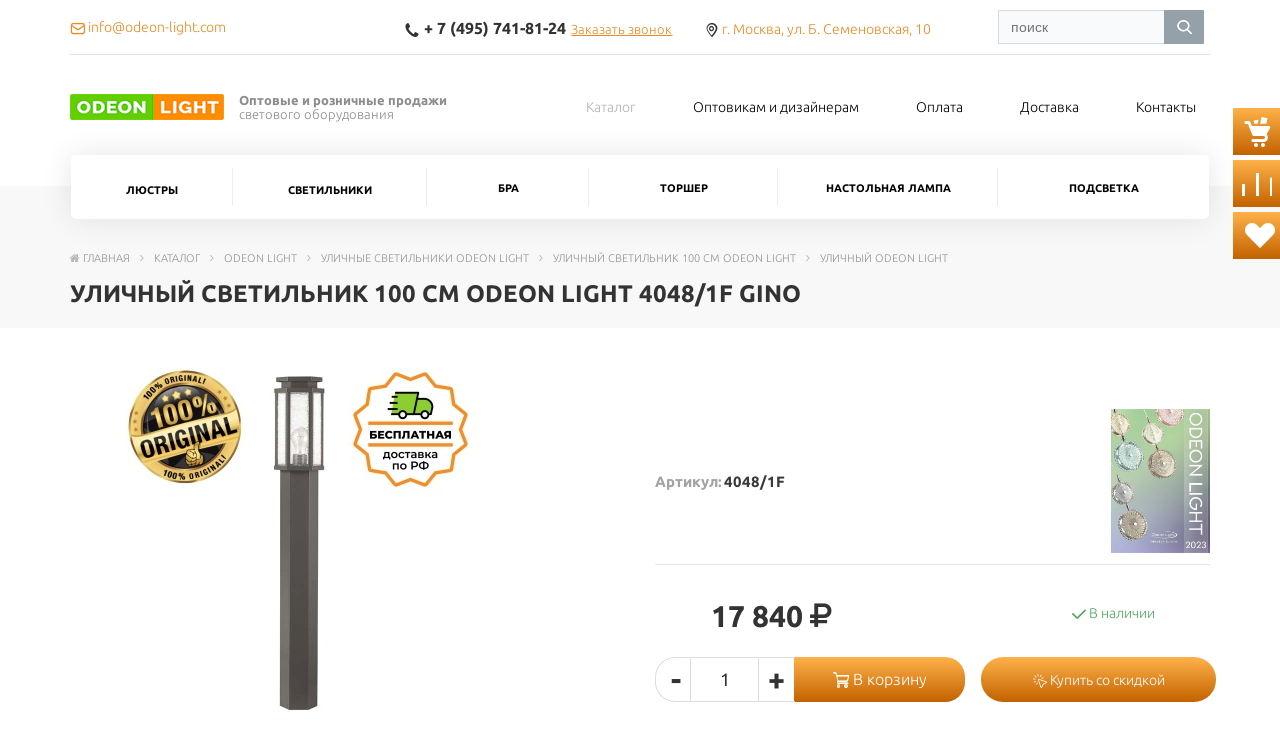

--- FILE ---
content_type: text/html; charset=UTF-8
request_url: https://odeon-light.com/catalog/odeon_light/ulichnye_svetilniki/ulichnyy_svetilnik_100_sm_1/ulichnyy_9/ulichnyy_svetilnik_100_sm_odeon_light_4048_1f_gino/
body_size: 24212
content:
<!DOCTYPE html>
<html>
	<head>
		
		<title>Уличный светильник 100 см Odeon Light 4048/1F Gino. Купить в Москве с доставкой по всей России.</title>
		<meta http-equiv="Content-Type" content="text/html; charset=UTF-8" />
<meta name="robots" content="index, follow" />
<meta name="keywords" content="gino" />
<meta name="description" content="Уличный светильник 100 см Odeon Light 4048/1F Gino - купить по выгодной цене в интернет-магазине Odeon Light. Большой выбор осветительного оборудования. Гарантия качества. Доставка по всей России" />
<link href="/bitrix/css/main/bootstrap.css?1730299981141508" type="text/css"  rel="stylesheet" />
<link href="/local/templates/.default/components/bitrix/catalog/catalog_all_custom/style.css?17222471332332" type="text/css"  rel="stylesheet" />
<link href="/local/templates/newmarketpro_main/components/bitrix/catalog.element/catalog/style.css?17580548018932" type="text/css"  rel="stylesheet" />
<link href="/local/templates/newmarketpro_main/components/bitrix/catalog.section/catalog_all/style.css?17206877016109" type="text/css"  rel="stylesheet" />
<link href="/local/templates/newmarketpro_main/components/remstroy/cart.add/cart/style.css?1720687701921" type="text/css"  data-template-style="true"  rel="stylesheet" />
<link href="/local/templates/newmarketpro_main/components/bitrix/menu/mobile/style.css?17206877011234" type="text/css"  data-template-style="true"  rel="stylesheet" />
<link href="/local/templates/newmarketpro_main/components/arturgolubev/search.title/template1/style.css?172068770114077" type="text/css"  data-template-style="true"  rel="stylesheet" />
<link href="/local/templates/newmarketpro_main/components/bitrix/menu/top_mobile/style.css?17206877011252" type="text/css"  data-template-style="true"  rel="stylesheet" />
<link href="/bitrix/components/arturgolubev/search.title/templates/.default/style.css?173029996316629" type="text/css"  data-template-style="true"  rel="stylesheet" />
<link href="/local/templates/newmarketpro_main/components/bitrix/menu/top/style.css?17288873231392" type="text/css"  data-template-style="true"  rel="stylesheet" />
<link href="/local/templates/newmarketpro_main/components/bitrix/menu/catalog_top/style.css?17206877012936" type="text/css"  data-template-style="true"  rel="stylesheet" />
<link href="/local/templates/newmarketpro_main/components/bitrix/breadcrumb/main/style.css?1720687701764" type="text/css"  data-template-style="true"  rel="stylesheet" />
<link href="/local/templates/newmarketpro_main/components/bitrix/menu/bottom/style.css?1720687701174" type="text/css"  data-template-style="true"  rel="stylesheet" />
<link href="/local/templates/newmarketpro_main/components/bitrix/search.title/site_search/style.css?17206877011420" type="text/css"  data-template-style="true"  rel="stylesheet" />
<link href="/local/templates/newmarketpro_main/styles.css?17612410481888" type="text/css"  data-template-style="true"  rel="stylesheet" />
<link href="/local/templates/newmarketpro_main/template_styles.css?17612410488663" type="text/css"  data-template-style="true"  rel="stylesheet" />
<script>if(!window.BX)window.BX={};if(!window.BX.message)window.BX.message=function(mess){if(typeof mess==='object'){for(let i in mess) {BX.message[i]=mess[i];} return true;}};</script>
<script>(window.BX||top.BX).message({'JS_CORE_LOADING':'Загрузка...','JS_CORE_NO_DATA':'- Нет данных -','JS_CORE_WINDOW_CLOSE':'Закрыть','JS_CORE_WINDOW_EXPAND':'Развернуть','JS_CORE_WINDOW_NARROW':'Свернуть в окно','JS_CORE_WINDOW_SAVE':'Сохранить','JS_CORE_WINDOW_CANCEL':'Отменить','JS_CORE_WINDOW_CONTINUE':'Продолжить','JS_CORE_H':'ч','JS_CORE_M':'м','JS_CORE_S':'с','JSADM_AI_HIDE_EXTRA':'Скрыть лишние','JSADM_AI_ALL_NOTIF':'Показать все','JSADM_AUTH_REQ':'Требуется авторизация!','JS_CORE_WINDOW_AUTH':'Войти','JS_CORE_IMAGE_FULL':'Полный размер'});</script>

<script src="/bitrix/js/main/core/core.js?1730299971494198"></script>

<script>BX.Runtime.registerExtension({'name':'main.core','namespace':'BX','loaded':true});</script>
<script>BX.setJSList(['/bitrix/js/main/core/core_ajax.js','/bitrix/js/main/core/core_promise.js','/bitrix/js/main/polyfill/promise/js/promise.js','/bitrix/js/main/loadext/loadext.js','/bitrix/js/main/loadext/extension.js','/bitrix/js/main/polyfill/promise/js/promise.js','/bitrix/js/main/polyfill/find/js/find.js','/bitrix/js/main/polyfill/includes/js/includes.js','/bitrix/js/main/polyfill/matches/js/matches.js','/bitrix/js/ui/polyfill/closest/js/closest.js','/bitrix/js/main/polyfill/fill/main.polyfill.fill.js','/bitrix/js/main/polyfill/find/js/find.js','/bitrix/js/main/polyfill/matches/js/matches.js','/bitrix/js/main/polyfill/core/dist/polyfill.bundle.js','/bitrix/js/main/core/core.js','/bitrix/js/main/polyfill/intersectionobserver/js/intersectionobserver.js','/bitrix/js/main/lazyload/dist/lazyload.bundle.js','/bitrix/js/main/polyfill/core/dist/polyfill.bundle.js','/bitrix/js/main/parambag/dist/parambag.bundle.js']);
</script>
<script>(window.BX||top.BX).message({'LANGUAGE_ID':'ru','FORMAT_DATE':'DD.MM.YYYY','FORMAT_DATETIME':'DD.MM.YYYY HH:MI:SS','COOKIE_PREFIX':'BITRIX_SM','SERVER_TZ_OFFSET':'10800','UTF_MODE':'Y','SITE_ID':'s1','SITE_DIR':'/','USER_ID':'','SERVER_TIME':'1762928496','USER_TZ_OFFSET':'0','USER_TZ_AUTO':'Y','bitrix_sessid':'91c239605abd50e6d0745e0923798747'});</script>


<script>BX.setJSList(['/local/templates/newmarketpro_main/components/bitrix/catalog.element/catalog/script.js','/local/templates/newmarketpro_main/components/bitrix/catalog.section/catalog_all/script.js','/local/templates/newmarketpro_main/components/remstroy/cart.add/cart/script.js','/local/templates/newmarketpro_main/components/bitrix/catalog.compare.list/sravnenie/script.js','/local/templates/newmarketpro_main/components/bitrix/catalog.compare.list/fav/script.js','/local/templates/newmarketpro_main/components/bitrix/menu/mobile/script.js','/bitrix/components/arturgolubev/search.title/script.js','/local/templates/newmarketpro_main/components/arturgolubev/search.title/template1/script.js','/local/templates/newmarketpro_main/components/bitrix/menu/top_mobile/script.js','/bitrix/components/arturgolubev/search.title/templates/.default/script.js','/local/templates/newmarketpro_main/components/bitrix/menu/top/script.js','/local/templates/newmarketpro_main/components/bitrix/menu/catalog_top/script.js','/local/templates/newmarketpro_main/components/bitrix/menu/bottom/script.js','/bitrix/components/bitrix/search.title/script.js','/local/templates/newmarketpro_main/components/bitrix/search.title/site_search/script.js']);</script>


<script  src="/bitrix/cache/js/s1/newmarketpro_main/template_ab9a80dfec3234ac1f615ca9be4a6a9d/template_ab9a80dfec3234ac1f615ca9be4a6a9d_v1.js?176159683070483"></script>
<script  src="/bitrix/cache/js/s1/newmarketpro_main/page_6c79795f7b9be61aad30d1f96a6b3f26/page_6c79795f7b9be61aad30d1f96a6b3f26_v1.js?1761596833115838"></script>
<script type="text/javascript">var _ba = _ba || []; _ba.push(["aid", "b5f449dceb8b8a29b87e798bc461a1b8"]); _ba.push(["host", "odeon-light.com"]); (function() {var ba = document.createElement("script"); ba.type = "text/javascript"; ba.async = true;ba.src = (document.location.protocol == "https:" ? "https://" : "http://") + "bitrix.info/ba.js";var s = document.getElementsByTagName("script")[0];s.parentNode.insertBefore(ba, s);})();</script>



		<meta name="viewport" content="width=device-width, initial-scale=1">

	        <script src="/local/templates/newmarketpro_main/js/jquery-1.11.1.min.js"></script>
	        <script src="/local/templates/newmarketpro_main/js/bootstrap.min.js"></script>
	
	        <link href="/local/templates/newmarketpro_main/css/bootstrap.min.css" rel="stylesheet">
	         <link href="//maxcdn.bootstrapcdn.com/font-awesome/4.7.0/css/font-awesome.min.css" rel="stylesheet">
	
	        <!-- <link href="/local/templates/newmarketpro_main/css/main_new.css" rel="stylesheet"> -->
	        <link href="/local/templates/newmarketpro_main/css/print.css" rel="stylesheet">
	
	        <link href="/local/templates/newmarketpro_main/fonts/fonts_icon.css" rel="stylesheet">
	
	
	        <link href="/local/templates/newmarketpro_main/css/slider.css" rel="stylesheet">
	        <link href="/local/templates/newmarketpro_main/css/slider_control.css" rel="stylesheet">

	        <script src="/local/templates/newmarketpro_main/js/jqBootstrapValidation-1.3.7.min.js" charset="utf-8"></script>
	
	        <script src="/local/templates/newmarketpro_main/js/bootstrapValidator.min.js" charset="utf-8"></script>
	        <link href="/local/templates/newmarketpro_main/css/bootstrapValidator.css" rel="stylesheet">

	        <script type="text/javascript" src="/local/templates/newmarketpro_main/js/panel.js"></script>
	        <link rel="stylesheet" type="text/css" href="/local/templates/newmarketpro_main/css/panel_setup.css">
	        <link href="/local/templates/newmarketpro_main/css/media.css" rel="stylesheet">

			<link rel="shortcut icon" type="image/x-icon" href="/favicon.ico">

<script src="https://yastatic.net/share2/share.js"></script>

      <script type="text/javascript">

      $(function() {
      $.fn.scrollToTop = function() {
        $(this).hide().removeAttr("href");
        if ($(window).scrollTop() >= "250") $(this).fadeIn("slow")
          var scrollDiv = $(this);
        $(window).scroll(function() {
          if ($(window).scrollTop() <= "250") $(scrollDiv).fadeOut("slow")
            else $(scrollDiv).fadeIn("slow")
          });

        $(this).click(function() {	
          $("html, body").animate({scrollTop: 0}, "slow")
        })
        }
        });

    $(function() {
      $("#Go_Top").scrollToTop();
    });

  </script>  

	</head>
	
	<body>
		<div id="panel">
					</div>




	

<link href="/local/templates/newmarketpro_main/fonts/fonts_ubuntu.css?1762928495" rel="stylesheet">



<link href="/local/templates/newmarketpro_main/css/style_user.css?1762928495" rel="stylesheet">




<div class="block_fixed">
<div class="cart_b" id="compare_list_count">
<div id="comp_de54929c12f6406c12ce947f19cb482c">
<a href="/cart/">
	<i class="glyph-icon-cart"></i>
    </a>

</div></div>
<div class="cart_b" id="sravn_list_count" >
<a href="/catalog/compare/">
<i class="glyph-icon-compare"></i>
</a>

</div>


<div class="cart_b" id="fav_list_count" >
<a href="/catalog/compare/?fav=Y">
	<i class="glyph-icon-heart" style=" margin-left: 5px;"></i>
</a>

</div>
</div>


<div style=" position: relative;">

<div class=" visible-xs visible-sm hidden-print">









<!-- 						top								-->

<div class="row nm" style="
border-bottom: 1px solid #ddd; 
padding-top: 10px; 
padding-bottom: 10px;
position: fixed;
top: 0;
width: 100%;
background: white;
z-index: 10000;
box-shadow: 0 0 20px rgba(0,0,0, .1)
">

			<div class="col-xs-4"  style=" font-size: 20px">

																<a href="mailto:info@odeon-light.com" target=_blank><span class="fa fa-envelope-o"></span>
				</a>
			</div>

	</div>

<div class="row nm"></div>

<div class="container hidden-xs hidden-sm">
	<div class="row header_top_mobile">
		<div class="col-md-3">
				<a href="mailto:info@odeon-light.com" target=_blank><span class="glyph-icon-mail"></span>
				<span style="color: #5d5c5c; margin-right: 15px">info@odeon-light.com</span></a>														</div>
		<div class="col-md-7 text-center">
									<span class="call_back">
						<span class="glyph-icon-phone"></span> <strong>+ 7 (495) 741-81-24</strong>  <a href="#" data-toggle="modal" data-target="#callback" >Заказать звонок</a>
					</span>
																<span class="glyph-icon-location"></span> 
				<a href="/contacts/" title="г. Москва, ул. Б. Семеновская, 10">
				г. Москва, ул. Б. Семеновская, 10				</a>
										</div>


	</div>
	<hr style="margin: 0; border-top: 1px solid #E5E5E5;">
</div>

<!-- 						.top								-->

<!-- 						logo + menu 						-->


	<div style=" margin: 65px 20px 30px; text-align: center;">

		<table style="max-width: 400px; margin: auto;">
			<tr>
				<td><a href="/"><img src="/upload/iblock/3e7/sdngnk6xwjlfmiwrcnpic5ekw8s8q4zf/logo.png"></a></td>
				<td style=" text-align: left; padding-left: 20px; font-size: 12px;">Оптовые и розничные продажи 
светового оборудования</td>
			</tr>
		</table>

			

	</div>

<!-- 						.logo + menu 						-->


<div class="visible-xs visible-sm">
















































<nav class="navbar menu_mobile" role="navigation">
	<div class="navbar-header" style="padding-left: 5px;">
	<table style="width: 85%;">
			<tr>
				<td style="width: 50%;">

					<button type="button" onclick="hideAnotherMenu('catalog')" class="navbar-toggle" data-toggle="collapse" data-target="#catalog">
						<i class="glyph-icon-view_tile"></i> Каталог					</button>

					<button type="button" onclick="hideAnotherMenu('menu_about')" class="navbar-toggle" data-toggle="collapse" data-target="#menu_about">
						<i class="glyph-icon-view_text"></i> Меню					</button>			
				</td>
				<td align="right" style="">

		<div class="text-right" style="padding-bottom: 10px; width:125%;">
			<div id="smart-title-search" class="bx-searchtitle ">
	<form action="/search/index.php">
		<div class="bx-input-group">
			<input id="smart-title-search-input" placeholder="поиск" type="text" name="q" value="" autocomplete="off" class="bx-form-control"/>
			<span class="bx-input-group-btn">
				<span class="bx-searchtitle-preloader view" id="smart-title-search_preloader_item"></span>
				<button class="" type="submit" name="s"></button>
			</span>
		</div>
	</form>
	
	<!--'start_frame_cache_GLdrzS'-->			<!--'end_frame_cache_GLdrzS'--></div>



<script>
	BX.ready(function(){
		new JCTitleSearchAG({
			// 'AJAX_PAGE' : '/your-path/fast_search.php',
			'AJAX_PAGE' : '/catalog/odeon_light/ulichnye_svetilniki/ulichnyy_svetilnik_100_sm_1/ulichnyy_9/ulichnyy_svetilnik_100_sm_odeon_light_4048_1f_gino/',
			'CONTAINER_ID': 'smart-title-search',
			'INPUT_ID': 'smart-title-search-input',
			'PRELODER_ID': 'smart-title-search_preloader_item',
			'MIN_QUERY_LEN': 2
		});
		
			});
</script>		</div>					
				</td>
			</tr>
		</table>



	</div>


	<div class="navbar-collapse collapse  text-center" id="menu_about" style="height: 1px;">
		<!-- <ul class="list-inline top_menu_mobile"> -->
 <ul class="list-unstyled top_menu_mobile" style=" margin: 0 -15px; padding: 15px 0;">
			
			
					
										<li class="active"><a href="/catalog/odeon_light/" class="root-item-selected" style="padding-bottom: 10px;">Каталог</a></li>
					
					
					
					
								
			
					
										<li class=""><a href="/optovikam-i-dizayneram/" class="root-item" style="padding-bottom: 10px;">Оптовикам и дизайнерам</a></li>
					
					
					
					
								
			
					
										<li class=""><a href="/oplata/" class="root-item" style="padding-bottom: 10px;">Оплата</a></li>
					
					
					
					
								
			
					
										<li class=""><a href="/dostavka/" class="root-item" style="padding-bottom: 10px;">Доставка</a></li>
					
					
					
					
								
			
					
										<li class=""><a href="/contacts/" class="root-item" style="padding-bottom: 10px;">Контакты</a></li>
					
					
					
					
					
</ul>
	
	</div>



			<!-- <div class="navbar-collapse collapse"> -->

	<div class="navbar-collapse1 collapse" id="catalog" style="height: 1px;">

		<ul class="nav navbar-nav">
			<!-- <ul class="nav nav-justified"> -->
						
			
						<li class="dropdown ">
				<a href="#" class="dropdown-toggle"  data-toggle="dropdown" href="#" aria-expanded="false">
					Люстры 
				</a>
				<ul class="dropdown-menu">
					
					
					
								
			
					
										<li class=""><a href="/catalog/odeon_light/lyustra_podvesnaya/" >Люстра подвесная</a></li>
					
					
					
					
								
			
					
										<li class=""><a href="/catalog/odeon_light/lyustra_potolochnaya/" >Люстра потолочная</a></li>
					
					
					
					
											</ul></li>			
			
						<li class="dropdown ">
				<a href="#" class="dropdown-toggle"  data-toggle="dropdown" href="#" aria-expanded="false">
					Светильники 
				</a>
				<ul class="dropdown-menu">
					
					
					
								
			
					
										<li class=""><a href="/catalog/odeon_light/podvesnoy_svetilnik_1/" >Подвесной светильник</a></li>
					
					
					
					
								
			
					
										<li class=""><a href="/catalog/odeon_light/nastennyy_svetilnik_1/" >Настенный светильник</a></li>
					
					
					
					
								
			
					
										<li class="active"><a href="/catalog/odeon_light/ulichnye_svetilniki/"  class="item-selected">Уличные светильники</a></li>
					
					
					
					
								
			
					
										<li class=""><a href="/catalog/odeon_light/svetilniki_potolochnye/" >Светильники потолочные</a></li>
					
					
					
					
											</ul></li>			
			
					
										<li class=""><a href="/catalog/odeon_light/bra_3/" class="root-item" style="padding-bottom: 10px;">Бра</a></li>
					
					
					
					
								
			
					
										<li class=""><a href="/catalog/odeon_light/torsher_1/" class="root-item" style="padding-bottom: 10px;">Торшер</a></li>
					
					
					
					
								
			
					
										<li class=""><a href="/catalog/odeon_light/nastolnaya_lampa_2/" class="root-item" style="padding-bottom: 10px;">Настольная лампа</a></li>
					
					
					
					
								
			
					
										<li class=""><a href="/catalog/odeon_light/podsvetka_1/" class="root-item" style="padding-bottom: 10px;">Подсветка</a></li>
					
					
					
					
					


					
					<!-- </div> -->
					<!-- </div> -->
				</nav>


				

	<script>
		function hideAnotherMenu(whatPressed){
			if(whatPressed == "menu_about"){
				if(document.getElementById("catalog").classList.contains("in")){
					document.getElementById("catalog").classList.remove("in");
				}
			}
			else if(whatPressed == "catalog"){
				if(document.getElementById("menu_about").classList.contains("in")){
					document.getElementById("menu_about").classList.remove("in");
				}	
			}
		}
	</script>

</div>

<!-- 							styles									 -->

<style>
	.header_top_mobile>div {
		padding-top: 10px;
		height: 40px;
		/*border-bottom: #E5E5E5 1px solid;*/
		color: #5d5c5c;
		font-size: 14px;
	}

	.header_top_mobile .call_back strong{
		font-size: 16px;
		margin: 0 2px;
	}

	.header_top_mobile .call_back a{
		font-size: 13px;
		text-decoration: underline;
		margin-right: 30px;
	}

	.header_top_mobile .fa{
		margin: 0 3px;
		font-size: 18px;
	}

	.header {
		margin-top: 25px;
		margin-bottom: 30px;
	}

	.header, .logo, .header_top_mobile {
		display: flex;
		-webkit-align-items: center;
		align-items: center;
	}


	.logo {
		font-size: 13px;
		color: #8c8c8c;
		line-height: normal;

	}

	.logo img { margin-right: 15px; }

</style>

<!-- 							.styles									 -->





</div>
<div class=" hidden-sm hidden-xs">
</div>

<div class="hidden-xs hidden-sm hidden-print light"  id="changeMe"> <!-- new -->



<!-- 						top								-->
<div style=" ">
<div class="container">
	<div class="row header_top">
		<div class="col-md-3">
				<a href="mailto:info@odeon-light.com" target=_blank><span class="glyph-icon-mail"></span>
				<span style="margin-right: 15px">info@odeon-light.com</span></a>														</div>
		<div class="col-md-7 text-center">
									<span class="call_back">
						<span class="glyph-icon-phone"></span> <strong>+ 7 (495) 741-81-24</strong>  <a href="#" data-toggle="modal" data-target="#callback" >Заказать звонок</a>
					</span>
																<span class="glyph-icon-location"></span> 
				<a href="/contacts/" title="г. Москва, ул. Б. Семеновская, 10">
				г. Москва, ул. Б. Семеновская, 10				</a>
										</div>

		<div class="col-md-2 text-right" style="width: 20%; height: 30%; padding: 0px 20px 10px 0px;">
				<div id="smart-title-search1" class="bx-searchtitle ">
	<form action="/search/index.php">
		<div class="bx-input-group">
			<input id="smart-title-search-input1" placeholder="поиск" type="text" name="q" value="" autocomplete="off" class="bx-form-control"/>
			<span class="bx-input-group-btn">
				<span class="bx-searchtitle-preloader view" id="smart-title-search1_preloader_item"></span>
				<span class="bx-searchtitle-clear" id="smart-title-search1_clear_item"></span>
								<button class="" type="submit" name="s"></button>
			</span>
		</div>
	</form>
	
	<!--'start_frame_cache_0kF5s6'-->			<!--'end_frame_cache_0kF5s6'--></div>

<script>
	BX.ready(function(){
		new JCTitleSearchAG({
			// 'AJAX_PAGE' : '/your-path/fast_search.php',
			'AJAX_PAGE' : '/catalog/odeon_light/ulichnye_svetilniki/ulichnyy_svetilnik_100_sm_1/ulichnyy_9/ulichnyy_svetilnik_100_sm_odeon_light_4048_1f_gino/',
			'CONTAINER_ID': 'smart-title-search1',
			'INPUT_ID': 'smart-title-search-input1',
			'PRELODER_ID': 'smart-title-search1_preloader_item',
			'CLEAR_ID': 'smart-title-search1_clear_item',
			'VOICE_ID': '',
			'POPUP_HISTORY': 'N',
			'POPUP_HISTORY_TITLE': 'История поиска: ',
			'PAGE': '#SITE_DIR#search/index.php',
			'MIN_QUERY_LEN': 2
		});
		
			});
</script>

<div class="col-md-12" style=" display: none;">
					
<div class="searchform_top">

					</div>
				</div>





				<!-- 						edit_element					 -->

				
				<!-- 						edit_element					 -->

		</div>
	</div>
	<hr style="margin: 0; border-top: 1px solid #E5E5E5;">
</div>

<!-- 						.top								-->

<!-- 						logo + menu 						-->

<div class="container"  style=" margin-bottom: 20px">

	<div class="row header">
		<div class="col-md-5 logo">
			<a href="/"><img src="/upload/iblock/3e7/sdngnk6xwjlfmiwrcnpic5ekw8s8q4zf/logo.png" class="light"><img src="/upload/iblock/78f/iiqbzyy106kja4hhlx1dm3oj16ulzdcl/bbee5bd829b541f109db9b7eb362bf8d.png" class="dark"></a> <span><b>Оптовые и розничные продажи</b> <br>светового оборудования</span>
		</div>

		<div class="col-md-7 text-right  hidden-xs">
			<div class="menu_top_about">
								<div> 

<!-- <ul class="nav navbar-nav"> -->
<ul class="nav nav-justified">



	
	
		
							<li class="active"  ><a href="/catalog/odeon_light/" class="root-item-selected" style="padding-bottom: 10px;">Каталог</a></li>
			
		
		
		





	
	
		
							<li class=""  ><a href="/optovikam-i-dizayneram/" class="root-item" style="padding-bottom: 10px;">Оптовикам и дизайнерам</a></li>
			
		
		
		





	
	
		
							<li class=""  ><a href="/oplata/" class="root-item" style="padding-bottom: 10px;">Оплата</a></li>
			
		
		
		





	
	
		
							<li class=""  ><a href="/dostavka/" class="root-item" style="padding-bottom: 10px;">Доставка</a></li>
			
		
		
		





	
	
		
							<li class=""  ><a href="/contacts/" class="root-item" style="padding-bottom: 10px;">Контакты</a></li>
			
		
		
		





	</ul>

			</div>		
		</div>

		</div>
	</div>		
</div>
<!-- 						.logo + menu 						-->
</div>



<!-- 							styles									 -->

<style>
	.header_top>div {
		padding-top: 10px;
		height: 40px;
		font-size: 14px;
	}

	.header_top .call_back strong{
		font-size: 16px;
		margin: 0 2px;
	}

	.header_top .call_back a{
		font-size: 13px;
		text-decoration: underline;
		margin-right: 30px;
	}

	.header_top .fa{
		margin: 0 3px;
		font-size: 18px;
	}

	.header {
		margin-top: 25px;
		margin-bottom: 30px;
	}

	.header, .logo, .header_top {
		display: flex;
		-webkit-align-items: center;
		align-items: center;
	}


	.logo {
		font-size: 13px;
		color: #8c8c8c;
		line-height: normal;

	}

	.logo img { margin-right: 15px; }

</style>

<!-- 							.styles									 -->
































</div>



<div class="hidden-xs hidden-sm">

<div id="main_menu" class="default_main_menu">
<div style=" ">
<div class="container" style="
margin-top: -30px;
" >
<div class="main_menu_gorizontal">


    <!-- <ul class="nav navbar-nav"> -->
<div class="navbar  yamm">
    <!-- <div id="navbar-collapse-grid" class="navbar-collapse collapse"> -->
    <ul class="nav nav-justified">
                
        
        
                <li class="dropdown hover yamm-fw "   style=" position: static;" >
                            <span class="dropdown-toggle" aria-expanded="true">
                            Люстры                        </span>
                        <ul class="dropdown-menu">
                
            
                                

                                                        
        
        
                
                                    <div class="col-md-3 "><a
                            href="/catalog/odeon_light/lyustra_podvesnaya/" >

                        <table>
                            <tr>
                                <td class="img"
                                    style="background: url('/upload/iblock/40d/2go5de7ct6pcn3eb5fq2iocpz1x4vocv/Люстра подвесная.jpeg') no-repeat center center; background-size: contain; ">
                                    <!-- <img src="/upload/iblock/40d/2go5de7ct6pcn3eb5fq2iocpz1x4vocv/Люстра подвесная.jpeg" alt=""> -->
                                </td>
                                <td style="padding-left: 20px;">Люстра подвесная</td>
                            </tr>
                        </table>

                    </a></div>
                
                
                
                                

                                                        
        
        
                
                                    <div class="col-md-3 "><a
                            href="/catalog/odeon_light/lyustra_potolochnaya/" >

                        <table>
                            <tr>
                                <td class="img"
                                    style="background: url('/upload/iblock/9a9/wl1n4iwyuvz2dpun7l20fnelcjc70vs7/Люстра потолочная.jpeg') no-repeat center center; background-size: contain; ">
                                    <!-- <img src="/upload/iblock/9a9/wl1n4iwyuvz2dpun7l20fnelcjc70vs7/Люстра потолочная.jpeg" alt=""> -->
                                </td>
                                <td style="padding-left: 20px;">Люстра потолочная</td>
                            </tr>
                        </table>

                    </a></div>
                
                
                
                                

                                                        
                </ul></li>        
        
                <li class="dropdown hover yamm-fw "   style=" position: static;" >
                            <span class="dropdown-toggle" aria-expanded="true">
                            Светильники                        </span>
                        <ul class="dropdown-menu">
                
            
                                

                                                        
        
        
                
                                    <div class="col-md-3 "><a
                            href="/catalog/odeon_light/podvesnoy_svetilnik_1/" >

                        <table>
                            <tr>
                                <td class="img"
                                    style="background: url('/upload/iblock/6fd/l6kywy99698tv6xe6ez61vc8es07je42/Подвесной светильник.jpeg') no-repeat center center; background-size: contain; ">
                                    <!-- <img src="/upload/iblock/6fd/l6kywy99698tv6xe6ez61vc8es07je42/Подвесной светильник.jpeg" alt=""> -->
                                </td>
                                <td style="padding-left: 20px;">Подвесной светильник</td>
                            </tr>
                        </table>

                    </a></div>
                
                
                
                                

                                                        
        
        
                
                                    <div class="col-md-3 "><a
                            href="/catalog/odeon_light/nastennyy_svetilnik_1/" >

                        <table>
                            <tr>
                                <td class="img"
                                    style="background: url('/upload/iblock/ffc/lflk3bc0mtoi66lxud6mt7q7izkw5luy/Настенный светильник.jpeg') no-repeat center center; background-size: contain; ">
                                    <!-- <img src="/upload/iblock/ffc/lflk3bc0mtoi66lxud6mt7q7izkw5luy/Настенный светильник.jpeg" alt=""> -->
                                </td>
                                <td style="padding-left: 20px;">Настенный светильник</td>
                            </tr>
                        </table>

                    </a></div>
                
                
                
                                

                                                        
        
        
                
                                    <div class="col-md-3 active"><a
                            href="/catalog/odeon_light/ulichnye_svetilniki/"  class="item-selected">

                        <table>
                            <tr>
                                <td class="img"
                                    style="background: url('/upload/iblock/a0e/2ut6hswa60jy4065er55sw7f886bn9mj/Уличный светильник.jpeg') no-repeat center center; background-size: contain; ">
                                    <!-- <img src="/upload/iblock/a0e/2ut6hswa60jy4065er55sw7f886bn9mj/Уличный светильник.jpeg" alt=""> -->
                                </td>
                                <td style="padding-left: 20px;">Уличные светильники</td>
                            </tr>
                        </table>

                    </a></div>
                
                
                
                                

                                                        
        
        
                
                                    <div class="col-md-3 "><a
                            href="/catalog/odeon_light/svetilniki_potolochnye/" >

                        <table>
                            <tr>
                                <td class="img"
                                    style="background: url('/upload/iblock/d1e/rmvmcu94gbrmjiqc6gjvw713vf94lg9b/Потолочный светильник.jpeg') no-repeat center center; background-size: contain; ">
                                    <!-- <img src="/upload/iblock/d1e/rmvmcu94gbrmjiqc6gjvw713vf94lg9b/Потолочный светильник.jpeg" alt=""> -->
                                </td>
                                <td style="padding-left: 20px;">Светильники потолочные</td>
                            </tr>
                        </table>

                    </a></div>
                
                
                
                                

                                                        
                </ul></li>        
        
                
                                            <li class="" >
                                            <a href="/catalog/odeon_light/bra_3/"
                           class="root-item"
                           style="padding-bottom: 10px;">

                            Бра
                        </a>
                                    </li>
                
                
                
                                

                                                        
        
        
                
                                            <li class="" >
                                            <a href="/catalog/odeon_light/torsher_1/"
                           class="root-item"
                           style="padding-bottom: 10px;">

                            Торшер
                        </a>
                                    </li>
                
                
                
                                

                                                        
        
        
                
                                            <li class="" >
                                            <a href="/catalog/odeon_light/nastolnaya_lampa_2/"
                           class="root-item"
                           style="padding-bottom: 10px;">

                            Настольная лампа
                        </a>
                                    </li>
                
                
                
                                

                                                        
        
        
                
                                            <li class="" >
                                            <a href="/catalog/odeon_light/podsvetka_1/"
                           class="root-item"
                           style="padding-bottom: 10px;">

                            Подсветка
                        </a>
                                    </li>
                
                
                
                                

                                                
                
                
    </ul>
    
    
    <!-- </div> -->
</div>




<script>

    $(document).ready(function () {

        var $total_price = $("#main_menu");

        $(window).scroll(function () {
            if ($(this).scrollTop() > 100 && $total_price.hasClass("default_main_menu")) {
                $total_price.removeClass("default_main_menu").addClass("fixed_main_menu");
            } else if ($(this).scrollTop() <= 100 && $total_price.hasClass("fixed_main_menu")) {
                $total_price.removeClass("fixed_main_menu").addClass("default_main_menu");
            }
        });//scroll
    });
</script></div>
</div>
</div>
</div>
<!--  style=" margin-top: -30px;" -->


<style>
	
.fixed_main_menu {
	position: fixed;
	top: 0;
	margin: auto;
	z-index: 200000000;
	background: white;
	width: 100%;
		top: 27px;
	}
.fixed_main_menu .main_menu_gorizontal>div>ul, .fixed_main_menu .main_menu_gorizontal>div>div>ul
{
	box-shadow: none !important
}

.fixed_main_menu>div { 
background: white;
height: 67px;
box-shadow: 0 0 20px rgba(0,0,0, .1)
 }

.fixed_main_menu .main_menu_gorizontal {
/*	margin-left: -40px;
	margin-right: -40px;*/
}

</style>
</div>




<div class="title_page_main">
  <div class="container">
  	<div class="row">

  	<div class="col-md-12">

      <link href="/bitrix/css/main/font-awesome.css?173029998128777" type="text/css" rel="stylesheet" />
<div class="bx-breadcrumb">
			<div class="bx-breadcrumb-item" id="bx_breadcrumb_0" itemscope="" itemref="bx_breadcrumb_1"><i class="fa fa-home"></i><a href="/" title="Главная" itemprop="url"><span itemprop="title">Главная</span></a>
			</div>
			<div class="bx-breadcrumb-item" id="bx_breadcrumb_1" itemscope="" itemprop="child" itemref="bx_breadcrumb_2"><i class="fa fa-angle-right"></i><a href="/catalog/" title="Каталог" itemprop="url"><span itemprop="title">Каталог</span></a>
			</div>
			<div class="bx-breadcrumb-item" id="bx_breadcrumb_2" itemscope="" itemprop="child" itemref="bx_breadcrumb_3"><i class="fa fa-angle-right"></i><a href="/catalog/odeon_light/" title="ODEON LIGHT" itemprop="url"><span itemprop="title">ODEON LIGHT</span></a>
			</div>
			<div class="bx-breadcrumb-item" id="bx_breadcrumb_3" itemscope="" itemprop="child" itemref="bx_breadcrumb_4"><i class="fa fa-angle-right"></i><a href="/catalog/odeon_light/ulichnye_svetilniki/" title="Уличные светильники Odeon Light " itemprop="url"><span itemprop="title">Уличные светильники Odeon Light </span></a>
			</div>
			<div class="bx-breadcrumb-item" id="bx_breadcrumb_4" itemscope="" itemprop="child" itemref="bx_breadcrumb_5"><i class="fa fa-angle-right"></i><a href="/catalog/odeon_light/ulichnye_svetilniki/ulichnyy_svetilnik_100_sm_1/" title="Уличный светильник 100 см Odeon Light " itemprop="url"><span itemprop="title">Уличный светильник 100 см Odeon Light </span></a>
			</div>
			<div class="bx-breadcrumb-item" id="bx_breadcrumb_5" itemscope="" itemprop="child"><i class="fa fa-angle-right"></i><a href="/catalog/odeon_light/ulichnye_svetilniki/ulichnyy_svetilnik_100_sm_1/ulichnyy_9/" title="Уличный Odeon Light " itemprop="url"><span itemprop="title">Уличный Odeon Light </span></a>
			</div><div style="clear:both"></div></div></div>

  		<div class="col-md-12">



      <h1>
        Уличный светильник 100 см Odeon Light 4048/1F Gino
      </h1>
 <!-- </div> -->
</div>
</div>
</div>
</div>


	<div class="container">
				<div>
		<div>
		
<div class="row">


	<div class="col-md-12">
	<!-- <div class="col-md-9 col-xs-12"> -->
<!--'start_frame_cache_qepX1R'-->

<script>
	function sravn_tov(id, id_block)
{
  var chek = document.getElementById('sravn_'+id);
    if (chek.checked)
        {
        //��������
        var AddedGoodId = id;
            $.get("/local/ajax/list_compare.php",
            { 
                action: "ADD_TO_COMPARE_LIST", id: AddedGoodId, id_block: id_block},
                function(data) {
	        $("#sravn_list_count").html(data);
        	}
        );
        }
    else
       {
        //�������
        var AddedGoodId = id;
            $.get("/local/ajax/list_compare.php",
            { 
                action: "DELETE_FROM_COMPARE_LIST", id: AddedGoodId, id_block: id_block},
                function(data) {
	        $("#sravn_list_count").html(data);
            }
            );
    }
}
	function fav_tov(id_fav, id_block)
{
  var chek = document.getElementById('favid_'+id_fav);
    if (chek.checked)
        {
        //��������
        var AddedGoodId_fav = id_fav;
            $.get("/local/ajax/list_fav.php",
            { 
                action: "ADD_TO_COMPARE_LIST", id: AddedGoodId_fav, id_block: id_block},
                function(data) {
	        $("#fav_list_count").html(data);
        	}
        );
        }
    else
       {
        //�������
        var AddedGoodId_fav = id_fav;
            $.get("/local/ajax/list_fav.php",
            { 
                action: "DELETE_FROM_COMPARE_LIST", id: AddedGoodId_fav, id_block: id_block},
                function(data) {
	        $("#fav_list_count").html(data);
            }
            );
    }
}
</script>	

<div class="bx_item_detail " id="">
	<div class="row">
		<div class="col-md-5"> <!-- col-md-offset-1 -->


			
	
 	<div class="shildiki_detail">
		
		
		
				
	</div>


<a class="" href="/upload/resize_cache/iblock/e48/3m2rystnmq1pnobq7iubh4mznnr06lx3/350_350_079794671e64312c556f1122b470bf11c/98f585478140287a0ef6b6af4f052aa6.jpeg" data-gallery="">
<img  src="/upload/resize_cache/iblock/e48/3m2rystnmq1pnobq7iubh4mznnr06lx3/350_350_079794671e64312c556f1122b470bf11c/98f585478140287a0ef6b6af4f052aa6.jpeg" alt="уличный светильник 100 см odeon light 4048/1f gino" title="уличный светильник 100 см odeon light 4048/1f gino"
class="img-responsive" style=" margin: auto; max-height: 350px;">
	</a>

<div class="photo_more text-center">
		</div>


<!-- The Bootstrap Image Gallery lightbox, should be a child element of the document body -->
<div id="blueimp-gallery" class="blueimp-gallery" data-use-bootstrap-modal="false">
    <!-- The container for the modal slides -->
    <div class="slides"></div>
    <!-- Controls for the borderless lightbox -->
    <h3 class="title" style="display: block;"></h3>
    <a class="prev" style="font-size: 37px; display: block;"><i class="glyph-icon-arrow_offset_left" style="margin-left: -4px;"></i></a>
    <a class="next" style="font-size: 37px; display: block;"><i class="glyph-icon-arrow_offset_right" style="margin-right: -4px;"></i></a>
    <a class="close" style="display: block;"><i class="glyph-icon-cancel"></i></a>
    <a class="play-pause"></a>
    <!-- <ol class="indicator"></ol> -->
    <!-- The modal dialog, which will be used to wrap the lightbox content -->
    <div class="modal fade">
        <div class="modal-dialog">
            <div class="modal-content">
                <div class="modal-header">
                    <button type="button" class="close" aria-hidden="true">&times;</button>
                    <h4 class="modal-title"></h4>
                </div>
                <div class="modal-body next"></div>
                <div class="modal-footer">
                    <a href=# class="next pull-left" style="font-size: 40px;">
                        <i class="fa fa-arrow-circle-left"></i>
                    </a>
                    <a href=# class="next pull-right" style="font-size: 40px;">
                        <i class="fa fa-arrow-circle-right"></i>
                    </a>
                </div>
            </div>
        </div>
    </div>
</div>
	
<link rel="stylesheet" href="/local/templates/newmarketpro_main/css/blueimp-gallery.min.css">
<link rel="stylesheet" href="/local/templates/newmarketpro_main/css/bootstrap-image-gallery.css">

<script src="/local/templates/newmarketpro_main/js/jquery.blueimp-gallery.min.js"></script>
<script src="/local/templates/newmarketpro_main/js/bootstrap-image-gallery.js"></script>
<script src="/local/templates/newmarketpro_main/js/blueimp-gallery-fullscreen.js"></script>
<script src="/local/templates/newmarketpro_main/js/blueimp-gallery-indicator.js"></script>

</div>













<div class="col-md-6  col-md-offset-1"> <!-- col-md-offset-1 -->
<img src="" >
 <!-- ���� ���� � ���������� -->
		<table width="100%" style=" margin-top: 20px">
			<tr>
								<td align="left" class="artikul_detail">
				<span>Артикул: </span> 4048/1F				</td>
								<td align="right">
                        <a href="/upload/ODEON_LIGHT_2023.pdf" target="_blank">
            <img src="/images/odeon.jpeg" class="pict_brend" alt="booklet odeon_light">
    </a>
    				</td>
			</tr>
		</table>
<hr style=" margin-bottom: 30px; margin-top: 10px;">

			<div class="cena_kol">
				

								<table class="price">
					<tr>
						<td>
						<div >

								<div class="item_price">

									
									<div class="item_current_price">
										<input type="hidden" id = 'price_84013' value = '17840.00'>
										<input type="hidden" id = 'price_old_84013' value = '0'>


										<div id="img">
											<span id="summa_84013">17 840 </span>  <i class="fa fa-rub"></i>
										</div>

										<span class="old_price_catalog"  style=" display: none;"><span  id="summa_old_84013"s>0</span> <i class="fa fa-rub"></i> </span>

									</div>
									
			

																			<div class="item_economy_price" id="" style="display: none"></div>
																		</div>								
						</div>		
					
						</td>
						<td align=right>
								
									<div class="v_nalichii">
						<i class="glyph-icon-check"></i> В наличии											</div>
				
						</td>

					</tr>
				</table>


		<div class="item_info_section">
									<div class="item_buttons vam">
						
<!-- ���������� � ������� -->

<div class="row">
	<div class="col-md-7">
						<table width="100%">
							<tr>
								<td width="45%">
									
									<!-- <input id="kol" type="number" style="border: 1px #ddd solid; padding: 0; font-size: 18px; text-align: center;  width: 100%; line-height: 23pt;" value="1" min="1" autofocus pattern="[0-9]*"> -->
    
    <div class="input-group kol_tovar_plus_minus">
        <span class="input-group-btn">
        <button class="btn value-control" onclick = 'onButton("minus", 84013)' style=" border-radius: 20px 0 0 20px; padding-left: 15px; border: 1px solid #ddd; border-right: none;">-</button></span>
        <input type="number" value="1" class="form-control" id="kol_84013"  min="1" pattern="[0-9]*" style="text-align: center;" oninput = 'countingFunc(84013)'>
        <span class="input-group-btn"><button class="btn value-control" onclick = 'onButton("plus", 84013)' style=" border: 1px solid #ddd; border-right: none; border-left: none;">+</button></span>
    </div>
								</td>
								<td width="55%">

    <a class="btn btn-default car tt" autocomplete="off" id="compareid_84013" onclick="compare_tov_(84013,17840.00);" style="width: 100%; border-radius: 0 20px 20px 0;">
    <i class="glyph-icon-cart_hollow"></i> В корзину</a>
									
								</td>
							</tr>
						</table>		

	</div>

	<div class="col-md-5">
							<a class="btn btn-default border tt-box" href="#" data-toggle="modal" data-target="#callback_zakaz_New_84013" rel="nofollow">
							<i class="glyph-icon-one_click"></i> Купить со скидкой						</a>	
	</div>
</div>



	<script>

/*������� ��������*/
	function countingFunc(id){

		var editkol = document.getElementById('kol_'+id).value;
		var AddedGoodId = id;
		// $.get("/local/ajax/edit_cart.php",
		// 	{action: "ADD_TO_COMPARE_LIST", id: AddedGoodId, kol: editkol},

		var sum = (document.getElementById('price_'+id).value*document.getElementById('kol_'+id).value)+"";
		document.getElementById('summa_'+id).innerHTML = sum.replace(/(\d)(?=(\d\d\d)+([^\d]|$))/g, '$1 ');

		var sum_old = (document.getElementById('price_old_'+id).value*document.getElementById('kol_'+id).value)+"";
		document.getElementById('summa_old_'+id).innerHTML = sum_old.replace(/(\d)(?=(\d\d\d)+([^\d]|$))/g, '$1 ');		

	}

	function onButton(arg, id){
		
		if(arg == 'plus'){
			document.getElementById('kol_'+id).value++;
		}

		if(arg == 'minus' && document.getElementById('kol_'+id).value > 1){
			document.getElementById('kol_'+id).value--;
		}
		countingFunc(id);

	}


	function compare_tov_(id, price)
{
  // var chek = document.getElementById('compareid_'+id);
  var addkol = document.getElementById('kol_'+id).value;
  
  // alert('a');

        //��������
        var AddedGoodId = id;
        var addprice = price;
            $.get("/local/ajax/add_cart.php",
            { 
                action: "ADD_TO_COMPARE_LIST", id: AddedGoodId, price: addprice, kol: addkol},
                function(data) {
	        $("#compare_list_count").html(data);
        	}
        );
        }

	</script>

						

				
											</div>
					

				<!-- </div> -->
			</div>
		</div>
		<!-- </div> -->

		<hr>
	
	<table class="fav_sravn" width="100%" id="show_kompz_fav">
		<tr>
			<td>
		<div class="btn-group" data-toggle="buttons">
		<label class="btn " style="padding: 0; margin: 0;">
			<input style="display: none; padding: 0; margin: 0;" 
			 
			type="checkbox" 
			autocomplete="off" 
			id="sravn_84013" 
			onchange="sravn_tov(84013,29);"
			>
			<i class="glyph-icon-compare"></i> Сравнить		</label>
	</div>


			</td>
			<td>

		

			<!-- <i class="glyph-icon-heart"></i> В избранное  -->
	<div class="btn-group" data-toggle="buttons">
		<label class="btn " style="padding: 0; margin: 0;">
			<input style="display: none;" checked type="checkbox" autocomplete="off" id="favid_84013" onchange="fav_tov(84013,29);">
			<i class="glyph-icon-heart"></i> В избранное 		</label>
	</div>	

			</td>

			<td>

<script type="text/javascript">(function() {
  if (window.pluso)if (typeof window.pluso.start == "function") return;
  if (window.ifpluso==undefined) { window.ifpluso = 1;
    var d = document, s = d.createElement('script'), g = 'getElementsByTagName';
    s.type = 'text/javascript'; s.charset='UTF-8'; s.async = true;
    s.src = ('https:' == window.location.protocol ? 'https' : 'http')  + '://share.pluso.ru/pluso-like.js';
    var h=d[g]('body')[0];
    h.appendChild(s);
  }})();</script>

<div class="dropdown">
  <span data-toggle="dropdown" href="#"><i class="fa fa-share-alt"></i> Поделиться</span>
  <ul class="dropdown-menu social" role="menu" aria-labelledby="dLabel">
<div class="pluso" data-background="white" data-options="big,square,multiline,vertical,nocounter,theme=04" data-services="vkontakte,odnoklassniki,facebook,twitter,google,googlebookmark"></div> 

<div class="ya-share2" data-curtain data-shape="round" data-services="vkontakte,odnoklassniki,telegram,whatsapp"></div>

  </ul>
</div>

			</td>
		</tr>
	</table>

</div>
		</div>

	<hr>

<div class="plashka">
		<div>
				<a class="black" target="_blank" href="/dostavka/">				<table>
					<tr>
						<td><img src="/upload/iblock/650/46im77v061qtrqyon2q7pw61o8kc43if/c5a27c783ef080bbb30cfb1430ad43f1.png" alt=""></td>
						<td> <strong>Бесплатная доставка по РФ</strong><br></td>
					</tr>
				</table></a>
		</div>
		<div>
				<a class="black" target="_blank" href="/oplata/">				<table>
					<tr>
						<td><img src="/upload/iblock/69b/xocvq02bl63304zjx1u0lxnxhq844p4x/f15b626312d37a4d47f0fb9b194afdbe.png" alt=""></td>
						<td> <strong>Оплата</strong><br></td>
					</tr>
				</table></a>
		</div>
		<div>
				<a class="black" target="_blank" href="/optovikam-i-dizayneram/">				<table>
					<tr>
						<td><img src="/upload/iblock/29f/n2hsyghxlre24poj20d0ruesueixzeg9/e837c36c-fddd-44ab-b766-1645890242e5.png" alt=""></td>
						<td><strong>Оптовикам и Дизайнерам</strong><br></td>
					</tr>
				</table></a>
		</div>		
</div>

<div class="row nm"></div>



	<div class="row nm" style="padding-bottom: 30px;">

	</div>
<div class="catalog_info_more">
	
	<!-- 					�������������					 -->
		
	<div class="catalog_info_tab">
		<!-- Nav tabs -->
		<ul class="list-inline tab_catalog_index" style=" float: left; margin-bottom: 20px;">
			<li class="active">
			<a href="#opisanie" aria-controls="opisanie" role="tab" data-toggle="tab" class=" btn btn-group">Описание</a>
			</li>
						<li>
			<a href="#khar" aria-controls="khar" role="tab" data-toggle="tab" class=" btn btn-group">Характеристики</a>
			</li>
						<!--
					-->
		
			</ul>
</div>
<div class="row nm"></div>
	
		<!-- Tab panes -->
		<div class="col-md-12 tab-content">
	
			<!-- �������� -->
	
	
			<div role="tabpanel" class="tab-pane more_content active" id="opisanie">
			<!-- <div role="tabpanel" class="tab-pane more_content " id="opisanie"> -->
				Уличный светильник 4048/1F серии Gino выполнен в минималистичном дизайне. Светильник в темно-сером цвете с белым стеклянным плафоном эффектно подчеркнет участки дома и станет его стильным дополнением. Цоколь E27. Мощность 1*100W. Нет ламп в комплекте.			</div>
	
			<!-- .�������� -->
	
			<!-- ��� �������������� -->

				<div role="tabpanel" class="tab-pane more_content " id="khar">
											<table class="table_har">
																															<tr class="">
									<th width="30%"><span>Артикул</span></th>
									<td>
																					<span>
											4048/1F</span>
																			</td>
																	</tr>
																							<tr class="">
									<th width="30%"><span>Вес(кг)</span></th>
									<td>
																					<span>
											2.75</span>
																			</td>
																	</tr>
																							<tr class="">
									<th width="30%"><span>Высота</span></th>
									<td>
																					<span>
											1000</span>
																			</td>
																	</tr>
																							<tr class="">
									<th width="30%"><span>Длина, мм</span></th>
									<td>
																					<span>
											151</span>
																			</td>
																	</tr>
																							<tr class="">
									<th width="30%"><span>Количество ламп</span></th>
									<td>
																					<span>
											1</span>
																			</td>
																	</tr>
																							<tr class="">
									<th width="30%"><span>Напряжение</span></th>
									<td>
																					<span>
											220V</span>
																			</td>
																	</tr>
																							<tr class="">
									<th width="30%"><span>Общая мощность</span></th>
									<td>
																					<span>
											100W</span>
																			</td>
																	</tr>
																							<tr class="">
									<th width="30%"><span>Объем, м.куб</span></th>
									<td>
																					<span>
											0.02274</span>
																			</td>
																	</tr>
																							<tr class="">
									<th width="30%"><span>Производитель</span></th>
									<td>
																					<span>
											Odeon Light</span>
																			</td>
																	</tr>
																							<tr class="">
									<th width="30%"><span>Серия</span></th>
									<td>
																																<a href="/catalog/odeon_light/filter/collection-is-gino/apply/">
												<span>
												GINO</span>
											</a>
																			</td>
																	</tr>
																							<tr class="">
									<th width="30%"><span>Стиль</span></th>
									<td>
																					<span>
											Уличный</span>
																			</td>
																	</tr>
																							<tr class="">
									<th width="30%"><span>Цвет</span></th>
									<td>
																					<span>
											темно-серый/белый</span>
																			</td>
																	</tr>
																							<tr class="">
									<th width="30%"><span>Цоколь ламп</span></th>
									<td>
																					<span>
											E27</span>
																			</td>
																	</tr>
																							<tr class="">
									<th width="30%"><span>Ширина</span></th>
									<td>
																					<span>
											131</span>
																			</td>
																	</tr>
													</table>
										</div>
	
			<!-- .��� �������������� -->
	
			<!-- ������ � ������  -->
						
			<!-- .������ � ������  -->
			
			<!-- �����  -->
	
						<!-- .�����  -->
	</div>
	<div class="row nm"></div>
</div>
</div>
<!-- </div> -->

	<div class="row nm"></div>


	<!-- <div class="row nm"></div> -->






<div class="row nm" style=" padding-bottom: 40px"></div>

<script type="text/javascript">   
    $(document).ready(function(){
       $(".tt").click(function(){
            // id = $(this).attr("el");
        tmp="#img";
        $(tmp)
                .clone()
                .css({'position' : 'absolute', 'z-index' : '11100', top: $(this).offset().top-100, left:$(this).offset().left})
                .appendTo("body")
                .animate({opacity: 0.5,
                    left: $(".cart_b").offset()['left'],
                    top: $(".cart_b").offset()['top'],
                    width: 200}, 700, function() {
                    $(this).remove();
                });
     
        })
     
    });
</script>

<style>
    @media (max-width: 450px) {
        .formZakazNew .form-group:nth-child(5)>.fa-asterisk {
            position: absolute!important;
            left: 174px!important;
            color: red!important;
            top: 1px!important;
        }
        .formZakazNew .form-group:nth-child(4)>.fa-asterisk {
            position: absolute!important;
            left: 103px!important;
            color: red!important;
            top: 2px!important;
        }
        .formZakazNew .form-group:nth-child(3)>.fa-asterisk {
            position: absolute!important;
            left: 120px!important;
            color: red!important;
            top: 2px!important;
        }
        .formZakazNew .form-group:nth-child(2)>.fa-asterisk {
            position: absolute!important;
            left: 100px!important;
            color: red!important;
            top: 2px!important;
        }
        .formZakazNew .form-group:nth-child(1)>.fa-asterisk {
            position: absolute!important;
            left: 100px!important;
            color: red!important;
            top: 2px!important;
        }
    }
</style>
    <div class="modal fade text-left" id="callback_zakaz_84013" tabindex="-1" role="dialog" aria-labelledby="callbackLabel" aria-hidden="true">
        <div class="modal-dialog">
            <form name="sentMessage"  id="catalog_zakaz_84013"  class="form-horizontal sentMessage" novalidate>


                <input type="hidden" id="type_84013" name="type_84013" value="catalog">
                <input type="hidden" id="title_84013" name="title_84013" value="">
                <input type="hidden" id="title" name="title" value="">
                <input type="hidden" id="name_84013" name="name_84013" value="Уличный светильник 100 см Odeon Light 4048/1F Gino">
                <input type="hidden" id="price_84013" name="price_84013" value="17840.00">
                <input type="hidden" id="articul_84013" name="articul_84013" value="">
                <div class="modal-content">
                    <div class="modal-header">
                        <button type="button" class="close" data-dismiss="modal" aria-label="Close"><span aria-hidden="true" class="glyph-icon-cancel"></span></button>
                        <h3 style="text-align: center; margin-top: 15px;">                                                    </h3>

                                                                                    <div class="col-md-2 col-sm-2 col-xs-2">
                                    <img src="/upload/resize_cache/iblock/e48/3m2rystnmq1pnobq7iubh4mznnr06lx3/350_350_079794671e64312c556f1122b470bf11c/98f585478140287a0ef6b6af4f052aa6.jpeg" class="img-responsive" style=" max-height: 60px; margin: auto;">
                                </div>
                            
                            <div class="col-md-10  col-sm-10 col-xs-10">
                                Уличный светильник 100 см Odeon Light 4048/1F Gino
                                                                    <div class="price" style="margin-top: 15px"><strong>17 840 <i class="fa fa-rub"></i></strong></div>
                                                            </div>

                        


                    </div>

                    <div class="modal-body" style=" padding-bottom: 0">
                        <div id="contacts">
                            <div class="row">
                                <!-- Alignment -->
                                <div class="col-sm-offset-1 col-sm-10">
                                    <div id="success_zakaz_84013"></div> <!-- For success/fail messages -->

                                    <div class="form-group control-group">
                                        <label class="col-sm-3 control-label">Ваше имя</label>
                                        <div class="col-sm-9 controls">
                                            <input type="text" class="form-control"
                                                   id="name_zakaz_84013"
                                                   value = ""
                                                   required
                                                   data-validation-required-message="Пожалуйста, введите ваше имя" />

                                            <p class="help-block"></p>
                                        </div>
                                    </div>

                                    <div class="form-group control-group">
                                        <label class="col-sm-3 control-label">Ваш телефон</label>
                                        <div class="col-sm-9 controls">
                                            <input type="text"
                                                   class="form-control"
                                                   data-validation-regex-regex="^((8|\+7)[\- ]?)?(\(?\d{3}\)?[\- ]?)?[\d\- ]{5,10}$"
                                                   data-validation-regex-message="Номер телефона введен не корректно"
                                                   value = ""
                                                   id="phone_zakaz_84013" required
                                                   data-validation-required-message="Пожалуйста, введите ваш телефон" />
                                        </div>
                                    </div>

                                    <div class="form-group control-group">
                                        <label class="col-sm-3 control-label">Ваш E-mail</label>
                                        <div class="col-sm-9 controls">

                                            <input
                                                    type="text"
                                                    id="email_zakaz_84013"
                                                    class="form-control"
                                                    value = ""
                                            />

                                        </div>
                                    </div>
                                                                        <input type="hidden"name="url"value="https://odeon-light.com/catalog/odeon_light/ulichnye_svetilniki/ulichnyy_svetilnik_100_sm_1/ulichnyy_9/ulichnyy_svetilnik_100_sm_odeon_light_4048_1f_gino/" class="url_tec">
                                    <div class="form-group control-group">
                                        <label class="col-sm-3 control-label">Сообщение:</label>
                                        <div class="col-sm-9 controls">
                                            <textarea rows="2" cols="100" class="form-control" id="mess_zakaz_84013" style="resize:none" ></textarea>
                                            <div class="help-block"></div></div>
                                    </div>

                                    <div class="form-group control-group">
                                        <label class="col-sm-3 control-label"></label>
                                        <div class="col-sm-9 controls">
                                            <div><input type="checkbox" name="checkme" required
                                                        data-validation-required-message="Необходимо согласиться с условием" checked/> Я согласен на <a href='/kompaniya/personal/' target=_blank>обработку персональных данных</a></div>

                                        </div>
                                    </div>


                                </div>
                            </div>
                        </div>
                    </div>

                    <div class="modal-footer" style="margin: 0">
                        <div class="col-sm-offset-1 col-sm-10" style="padding-right: 0">
                            <button type="submit" class="btn btn-default" style="width: auto"><i class="fa fa-check"></i> Отправить</button>
                            <button type="button" class="btn btn-default" data-dismiss="modal" style="width: auto"><i class="fa fa-times"></i> Закрыть</button>
                        </div>
                    </div>
                </div>
            </form>
        </div>
    </div>

    <!-- </div> -->

    <script>
        /*
          Jquery Validation using jqBootstrapValidation
           example is taken from jqBootstrapValidation docs
           */
        $(function() {

            $("#catalog_zakaz_84013").find('textarea,input').jqBootstrapValidation(
                {
                    preventSubmit: true,
                    submitError: function($form, event, errors) {
                        // something to have when submit produces an error ?
                        // Not decided if I need it yet
                    },
                    submitSuccess: function($form, event) {
                        event.preventDefault(); // prevent default submit behaviour
                        // get values from FORM
                        var type = $("input#type_84013").val();
                        var fio = $("input#name_zakaz_84013").val();
                        var phone = $("input#phone_zakaz_84013").val();
                        var email = $("input#email_zakaz_84013").val();
                        var title = $form.find('input#title').val();
                        var name = $("input#name_84013").val();
                        var price = $("input#price_84013").val();
                        var articul = $("input#articul_84013").val();
                        var url = $(".url_tec").val();

                        var mess = $("textarea#mess_zakaz_84013").val();

                        var fd = new FormData();

                        fd.append('type', type);
                        fd.append('fio', fio);
                        fd.append('name', name);
                        fd.append('phone', phone);
                        fd.append('email', email);
                        fd.append('title', title);
                        fd.append('price', price);
                        fd.append('articul', articul);
                        fd.append('url', url);

                        fd.append('mess', mess);

                        // fd.append('file', $('#file')[0].files[0]);

                        var firstName = fio; // For Success/Failure Message
                        // Check for white space in name for Success/Fail message
                        if (firstName.indexOf(' ') >= 0) {
                            firstName = fio.split(' ').slice(0, -1).join(' ');
                        }
                        // data: {name: name, phone: phone, email: email, tirag: tirag, mess: mess, type: type, title: title, file},
                        $.ajax({
                            url: "/include/recall_me_zakaz.php",
                            type: "POST",
                            data: fd,
                            processData: false,
                            contentType: false,
                            cache: false,
                            dataType: "json",
                            success: function() {
                                // Success message
                                $('#success_zakaz_84013').html("<div class='alert alert-success'>");
                                $('#success_zakaz_84013 > .alert-success').html("<button type='button' class='close' data-dismiss='alert' aria-hidden='true'>&times;")
                                    .append( "</button>");
                                $('#success_zakaz_84013 > .alert-success')
                                    .append("<strong>"+firstName+", , Ваша заявка принята. С вами свяжется наш менеджер.</strong>");
                                $('#success_zakaz_84013 > .alert-success')
                                    .append('</div>');

                                //clear all fields
                                $('#callback_zakaz_84013').trigger("reset");
                            },
                            error: function() {
                                // Fail message
                                $('#success_zakaz_84013').html("<div class='alert alert-success'>");
                                $('#success_zakaz_84013 > .alert-success').html("<button type='button' class='close' data-dismiss='alert' aria-hidden='true'>&times;")
                                    .append( "</button>");
                                $('#success_zakaz_84013 > .alert-success')
                                    .append("<strong>"+firstName+" , Ваша заявка принята. С вами свяжется наш менеджер.</strong>");
                                // .append("<strong>"+firstName+", , Ваша заявка принята. С вами свяжется наш менеджер..</strong>");
                                $('#success_zakaz_84013 > .alert-success')
                                    .append('</div>');

                                $('#callback_zakaz_84013').trigger("reset");
                            },
                        })
                    },
                    filter: function() {
                        return $(this).is(":visible");
                    },
                });

            $("a[data-toggle=\"tab\"]").click(function(e) {
                e.preventDefault();
                $(this).tab("show");
            });
        });

        /*When clicking on Full hide fail/success boxes */
        $('#name_zakaz').focus(function() {
            $('#success_zakaz').html('');
        });

    </script>

    <div class="modal fade text-left" id="callback_zakaz_New_84013" tabindex="-1" role="dialog"
         aria-labelledby="callbackLabel" aria-hidden="true">
        <div class="modal-dialog formZakazNew">
            <form name="sentMessage" id="catalog_zakaz_New_84013" class="form-horizontal" novalidate>


                <input type="hidden" id="type_84013" name="type_84013" value="catalog">
                <input type="hidden" id="title_84013" name="title_84013" value="">
                <input type="hidden" id="name_84013" name="name_84013" value="Уличный светильник 100 см Odeon Light 4048/1F Gino">
                <input type="hidden" id="price_84013" name="price_84013" value="17840.00">
                <input type="hidden" id="articul_84013" name="articul_84013" value="">
                <div class="modal-content">
                    <div class="modal-header">
                        <button type="button" class="close" data-dismiss="modal" aria-label="Close"><span
                                    aria-hidden="true" class="glyph-icon-cancel"></span></button>
                        <h3 style="text-align: center; margin-top: 15px;">                                                    </h3>

                                                                                    <div class="col-md-2 col-sm-2 col-xs-2">
                                    <img src="/upload/resize_cache/iblock/e48/3m2rystnmq1pnobq7iubh4mznnr06lx3/350_350_079794671e64312c556f1122b470bf11c/98f585478140287a0ef6b6af4f052aa6.jpeg" class="img-responsive"
                                         style=" max-height: 60px; margin: auto;">
                                </div>
                            
                            <div class="col-md-10  col-sm-10 col-xs-10">
                                Уличный светильник 100 см Odeon Light 4048/1F Gino
                                                                    <div class="price" style="margin-top: 15px">
                                        <strong>17 840 <i
                                                    class="fa fa-rub"></i></strong></div>
                                                            </div>

                        

                    </div>

                    <div class="modal-body" style=" padding-bottom: 0">
                        <div id="contacts">
                            <div class="row">
                                <!-- Alignment -->
                                <div class="col-sm-offset-1 col-sm-10">
                                    <div id="success_zakaz_New_84013"></div> <!-- For success/fail messages -->

                                    <div class="form-group control-group">
                                        <label class="col-sm-3 control-label">Ваше имя</label><i
                                                class="fa fa-asterisk"></i>
                                        <div class="col-sm-9 controls">
                                            <input type="text" class="form-control"
                                                   id="name_zakaz_84013"
                                                   value=""
                                                   required
                                                   data-validation-required-message="Пожалуйста, введите ваше имя"/>

                                            <p class="help-block"></p>
                                        </div>
                                    </div>

                                    <div class="form-group control-group">
                                        <label class="col-sm-3 control-label">Ваш телефон</label><i
                                                class="fa fa-asterisk"></i>
                                        <div class="col-sm-9 controls">
                                            <input type="text"
                                                   class="form-control"
                                                   data-validation-regex-regex="^((8|\+7)[\- ]?)?(\(?\d{3}\)?[\- ]?)?[\d\- ]{5,10}$"
                                                   data-validation-regex-message="Номер телефона введен не корректно"
                                                   value=""
                                                   id="phone_zakaz_84013" required
                                                   data-validation-required-message="Пожалуйста, введите ваш телефон"/>
                                        </div>
                                    </div>

                                    <div class="form-group control-group">
                                        <label class="col-sm-3 control-label">Ваш E-mail</label><i
                                                class="fa fa-asterisk"></i>
                                        <div class="col-sm-9 controls">

                                            <input
                                                    type="text"
                                                    id="email_zakaz_84013"
                                                    class="form-control"
                                                    value=""
                                            />

                                        </div>
                                    </div>
                                                                        <div class="form-group control-group">
                                        <label class="col-sm-3 control-label">Размер скидки в (%)</label><i
                                                class="fa fa-asterisk"></i>
                                        <div class="col-sm-9 controls">
                                            <textarea rows="2" cols="100" class="form-control"
                                                      id="mess_zakaz_84013" style="resize:none"></textarea>
                                            <div class="help-block"></div>
                                        </div>
                                    </div>

                                    <div class="form-group control-group">
                                        <label class="col-sm-3 control-label"></label>
                                        <div class="col-sm-9 controls">
                                            <div><input type="checkbox" name="checkme" required
                                                        data-validation-required-message="Необходимо согласиться с условием"
                                                        checked/> Я согласен на <a href='/kompaniya/personal/' target=_blank>обработку персональных данных</a>                                            </div>

                                        </div>
                                    </div>


                                </div>
                            </div>
                        </div>
                    </div>

                    <div class="modal-footer" style="margin: 0">
                        <div class="col-sm-offset-1 col-sm-10" style="padding-right: 0">
                            <button type="submit" class="btn btn-default" style="width: auto"><i
                                        class="fa fa-check"></i> Отправить</button>
                            <button type="button" class="btn btn-default" data-dismiss="modal" style="width: auto"><i
                                        class="fa fa-times"></i> Закрыть</button>
                        </div>
                    </div>
                </div>
                <input type="hidden" name="url" value="https://odeon-light.com/catalog/odeon_light/ulichnye_svetilniki/ulichnyy_svetilnik_100_sm_1/ulichnyy_9/ulichnyy_svetilnik_100_sm_odeon_light_4048_1f_gino/" class="url_tec">

            </form>
        </div>
    </div>
    <style>

        .formZakazNew .fa-asterisk {
            position: absolute;
            left: 126px;
            color: red;
            top: 12px;
        }

        .formZakazNew .form-group.control-group {
            position: relative;
        }
    </style>

    <!-- </div> -->

    <script>
        /*
          Jquery Validation using jqBootstrapValidation
           example is taken from jqBootstrapValidation docs
           */
        $(function () {


            $("#catalog_zakaz_New_84013").find('textarea,input').jqBootstrapValidation(
                {
                    preventSubmit: true,
                    submitError: function ($form, event, errors) {
                        // something to have when submit produces an error ?
                        // Not decided if I need it yet
                    },
                    submitSuccess: function ($form, event) {
                        event.preventDefault(); // prevent default submit behaviour
                        // get values from FORM
                        var type =  $form.find("input#type_84013").val();
                        var fio =  $form.find("input#name_zakaz_84013").val();
                        var phone =  $form.find("input#phone_zakaz_84013").val();
                        var email =  $form.find("input#email_zakaz_84013").val();
                        var title =  $form.find("input#title_84013").val();
                        var name =  $form.find("input#name_84013").val();
                        var price =  $form.find("input#price_84013").val();
                        var articul =  $form.find("input#articul_84013").val();
                        var url = $(".url_tec").val();

                        var mess =  $form.find("textarea#mess_zakaz_84013").val();

                        var fd = new FormData();

                        fd.append('type', type);
                        fd.append('fio', fio);
                        fd.append('name', name);
                        fd.append('phone', phone);
                        fd.append('email', email);
                        fd.append('title', title);
                        fd.append('price', price);
                        fd.append('articul', articul);
                        fd.append('url', url);

                        fd.append('mess', mess);

                        // fd.append('file', $('#file')[0].files[0]);

                        var firstName = fio; // For Success/Failure Message
                        // Check for white space in name for Success/Fail message
                        if (firstName.indexOf(' ') >= 0) {
                            firstName = fio.split(' ').slice(0, -1).join(' ');
                        }
                        // data: {name: name, phone: phone, email: email, tirag: tirag, mess: mess, type: type, title: title, file},
                        $.ajax({
                            url: "/include/recall_me_zakaz.php",
                            type: "POST",
                            data: fd,
                            processData: false,
                            contentType: false,
                            cache: false,
                            dataType: "json",
                            success: function () {
                                // Success message
                                $('#success_zakaz_New_84013').html("<div class='alert alert-success'>");
                                $('#success_zakaz_New_84013 > .alert-success').html("<button type='button' class='close' data-dismiss='alert' aria-hidden='true'>&times;")
                                    .append("</button>");
                                $('#success_zakaz_New_84013 > .alert-success')
                                    .append("<strong>" + firstName + ", , Ваша заявка принята. С вами свяжется наш менеджер.</strong>");
                                $('#success_zakaz_New_84013 > .alert-success')
                                    .append('</div>');

                                //clear all fields
                                $('#callback_zakaz_84013').trigger("reset");
                            },
                            error: function () {
                                // Fail message
                                $('#success_zakaz_New_84013').html("<div class='alert alert-success'>");
                                $('#success_zakaz_New_84013 > .alert-success').html("<button type='button' class='close' data-dismiss='alert' aria-hidden='true'>&times;")
                                    .append("</button>");
                                $('#success_zakaz_New_84013 > .alert-success')
                                    .append("<strong>" + firstName + " , Ваша заявка принята. С вами свяжется наш менеджер.</strong>");
                                // .append("<strong>"+firstName+", , Ваша заявка принята. С вами свяжется наш менеджер..</strong>");
                                $('#success_zakaz_New_84013 > .alert-success')
                                    .append('</div>');

                                $('#callback_zakaz_84013').trigger("reset");
                            },
                        })
                    },
                    filter: function () {
                        return $(this).is(":visible");
                    },
                });

            $("a[data-toggle=\"tab\"]").click(function (e) {
                e.preventDefault();
                $(this).tab("show");
            });
        });

        /*When clicking on Full hide fail/success boxes */
        $('#name_zakaz').focus(function () {
            $('#success_zakaz').html('');
        });

    </script>

<!--'end_frame_cache_qepX1R'--><h2 class="collect"></h2>
<div id="comp_aef2849bd9f048521317762f9b3866ee"><!--'start_frame_cache_OQ3k9P'-->

    <h2 class="collect" style='padding-bottom:40px'>Другие товары этой коллекции</h2>


    <script>
        function arrCollection_sravn_tov(id, id_block) {
            var chek = document.getElementById('arrCollection_sravn_' + id);
            if (chek.checked) {
                //��������
                var AddedGoodId = id;
                $.get("/local/ajax/list_compare.php",
                    {
                        action: "ADD_TO_COMPARE_LIST", id: AddedGoodId, id_block: id_block
                    },
                    function (data) {
                        $("#sravn_list_count").html(data);
                    }
                );
            } else {
                //�������
                var AddedGoodId = id;
                $.get("/local/ajax/list_compare.php",
                    {
                        action: "DELETE_FROM_COMPARE_LIST", id: AddedGoodId, id_block: id_block
                    },
                    function (data) {
                        $("#sravn_list_count").html(data);
                    }
                );
            }
        }

        function arrCollection_fav_tov(id_fav, id_block) {
            var chek = document.getElementById('arrCollection_favid_' + id_fav);
            if (chek.checked) {
                //��������
                var AddedGoodId_fav = id_fav;
                $.get("/local/ajax/list_fav.php",
                    {
                        action: "ADD_TO_COMPARE_LIST", id: AddedGoodId_fav, id_block: id_block
                    },
                    function (data) {
                        $("#fav_list_count").html(data);
                    }
                );
            } else {
                //�������
                var AddedGoodId_fav = id_fav;
                $.get("/local/ajax/list_fav.php",
                    {
                        action: "DELETE_FROM_COMPARE_LIST", id: AddedGoodId_fav, id_block: id_block
                    },
                    function (data) {
                        $("#fav_list_count").html(data);
                    }
                );
            }
        }
    </script>

    <!-- <pre> -->
    <!-- </pre> -->


    <!-- <div class="bx-section-desc "> -->
    <!-- <p class="bx-section-desc-post"></p> -->
    <!-- </div> -->
            <section class="arrCollection prod_all">
        <!-- <div> -->
    
                                <div class="col-md-4 col-sm-6  col-xs-12 " style="padding-bottom: 30px; outline: none;">
                <a href="/catalog/odeon_light/ulichnye_svetilniki/ulichnyy_svetilnik_na_stolb_1/ulichnyy_2/ulichnyy_svetilnik_na_stolb_odeon_light_4048_1b_gino/" title="">
                        <div class="prod_plitki" id="bx_3966226736_84072">

                
                
                <div class="shildiki">
                    
                    
                    
                                    </div>

                
		<div class="b_red1" style="background: url(/upload/resize_cache/iblock/b55/kyowam0qosr274twszmmeby31c9257vd/350_350_0f250b2134f7bf999cb8d31b0b5d7bfa2/d20eb3fbe542a32fb8ce9e1c8cfb8091.jpeg) no-repeat center center; background-size: contain; height: 250px; width: auto; margin: 20px;">
		</div>
                <div class="prod_title">
                    Уличный светильник на столб Odeon Light 4048/1B Gino                </div>

                                                    <table class="artikul_nalichie">
                        <tr>
                            <td style="width:100%; text-align: center;">
                                                                                                            <div class="v_nalichii">
                                            <i class="glyph-icon-check"></i> В наличии                                                                                    </div>
                                                                                                    </td>
                        </tr>
                    </table>
                        </a>

        <div class="cena_nalichie">
            <div class="cena" style="white-space: nowrap;">

                                    <input type="hidden" id='price_84072_arrCollection'
                           value='6720.00'>
                    <input type="hidden" id='price_old_84072_arrCollection'
                           value='0'>

                    <div id="summa_84072_arrCollection">
                        6 720</div> <i
                            class="fa fa-rub"></i>

                    <span  style=" display: none;">
							<span id="summa_old_84072_arrCollection"
                                  style="display: inline-block;">
								0</span> <i
                                class="fa fa-rub"></i></span>

                            </div>
        </div>


        <div class="plitki_cart">

                            <div>

                                        <table width="100%">
                        <tr>
                            <td width="55%" style="">

                                <div class="input-group kol_tovar_plus_minus">
										<span class="input-group-btn"><button class="btn value-control minus"
                                                                              onclick='onButton("minus", 84072, "arrCollection")'>-</button></span>

                                    <input type="number" value="1" class="form-control"
                                           id="kol_84072_arrCollection"
                                           min="1" pattern="[0-9]*" style="text-align: center; height: 38px;"
                                           oninput='countingFunc(84072, "arrCollection")'>

                                    <span class="input-group-btn"><button class="btn value-control plus"
                                                                          onclick='onButton("plus", 84072, "arrCollection");'>+</button></span>
                                </div>
                            </td>
                            <td width="45%">

                                <div class="tt" el="84072">

                                    <button class="btn btn-default car tt" autocomplete="off" id="compareid_0"
                                            onclick="compare_tov_(84072, 6720.00,
                                                    'arrCollection');">

                                        Купить <i
                                                class='glyph-icon-cart_hollow'></i></button>
                                </div>

                            </td>
                        </tr>
                    </table>

                    <script>

                        //alert();
                        /*������� ��������*/

                        function countingFunc(id, filter) {

                            var AddedGoodId = id;


                            if (filter != undefined) {
                                var full_id = id + "_" + filter;
                            } else if (filter == undefined) {
                                var full_id = id;
                            }

                            // $.get("/local/ajax/edit_cart.php",
                            // 	{action: "ADD_TO_COMPARE_LIST", id: AddedGoodId, kol: editkol},

                            var sum = (document.getElementById('price_' + full_id).value * document.getElementById('kol_' + full_id).value) + "";

                            document.getElementById('summa_' + full_id).innerHTML = sum.replace(/(\d)(?=(\d\d\d)+([^\d]|$))/g, '$1 ');

                            var sum_old = (document.getElementById('price_old_' + full_id).value * document.getElementById('kol_' + full_id).value) + "";

                            document.getElementById('summa_old_' + full_id).innerHTML = sum_old.replace(/(\d)(?=(\d\d\d)+([^\d]|$))/g, '$1 ');

                        }

                        function onButton(arg, id, filter) {
                            if (filter == undefined) {
                                var idToEdit = 'kol_' + id;
                            } else if (filter != undefined) {
                                var idToEdit = 'kol_' + id + "_" + filter;
                            }

                            if (arg == 'plus') {
                                document.getElementById(idToEdit).value++;
                            }
                            if (arg == 'minus' && document.getElementById(idToEdit).value > 1) {
                                document.getElementById(idToEdit).value--;
                            }

                            countingFunc(id, filter);
                        }

                        function compare_tov_(id, price, filter) {

                            if (filter == undefined) {
                                var addkol = document.getElementById('kol_' + id).value;
                            } else if (filter != undefined) {
                                var addkol = document.getElementById('kol_' + id + "_" + filter).value;
                            }
                            // alert('a');
                            //��������
                            var AddedGoodId = id;
                            var addprice = price;
                            $.get("/local/ajax/add_cart.php",
                                {
                                    action: "ADD_TO_COMPARE_LIST", id: AddedGoodId, price: addprice, kol: addkol
                                },
                                function (data) {
                                    $("#compare_list_count").html(data);
                                }
                            );
                        }
                    </script>
                </div>

            
        </div>

        <!-- ��������� -->
        <div class="plitki_more" id="show_kompz_fav">

            
            <div class="btn-group" data-toggle="buttons" style="width: 100%">

                <label class="btn ">
                    <input style="display: none; padding: 0; margin: 0;"  type="checkbox"
                           autocomplete="off" id="arrCollection_sravn_84072"
                           onchange="arrCollection_sravn_tov(84072,29);">
                    <i class="glyph-icon-compare"></i> Сравнить                </label>

                                                <label class="btn ">
                    <input style="display: none;" checked type="checkbox" autocomplete="off"
                           id="arrCollection_favid_84072"
                           onchange="arrCollection_fav_tov(84072,29);">
                    <i class="glyph-icon-heart"></i> В избранное                 </label>
                            </div>
        </div>
        </div>
        </a>
        </div>
                                    <div class="col-md-4 col-sm-6  col-xs-12 " style="padding-bottom: 30px; outline: none;">
                <a href="/catalog/odeon_light/ulichnye_svetilniki/ulichnyy_nastenyy_svetilnik_1/ulichnyy_3/ulichnyy_nastenyy_svetilnik_odeon_light_4048_1w_gino/" title="">
                        <div class="prod_plitki" id="bx_3966226736_84007">

                
                
                <div class="shildiki">
                    
                    
                    
                                    </div>

                
		<div class="b_red1" style="background: url(/upload/resize_cache/iblock/3c6/fc096l27p1tx38esm3vd66isap3rc0nr/350_350_0f250b2134f7bf999cb8d31b0b5d7bfa2/e3b9e44676ab4061d5252f188ea1d161.jpeg) no-repeat center center; background-size: contain; height: 250px; width: auto; margin: 20px;">
		</div>
                <div class="prod_title">
                    Уличный настеный светильник Odeon Light 4048/1W Gino                </div>

                                                    <table class="artikul_nalichie">
                        <tr>
                            <td style="width:100%; text-align: center;">
                                                                                                            <div class="v_nalichii">
                                            <i class="glyph-icon-check"></i> В наличии                                                                                    </div>
                                                                                                    </td>
                        </tr>
                    </table>
                        </a>

        <div class="cena_nalichie">
            <div class="cena" style="white-space: nowrap;">

                                    <input type="hidden" id='price_84007_arrCollection'
                           value='6990.00'>
                    <input type="hidden" id='price_old_84007_arrCollection'
                           value='0'>

                    <div id="summa_84007_arrCollection">
                        6 990</div> <i
                            class="fa fa-rub"></i>

                    <span  style=" display: none;">
							<span id="summa_old_84007_arrCollection"
                                  style="display: inline-block;">
								0</span> <i
                                class="fa fa-rub"></i></span>

                            </div>
        </div>


        <div class="plitki_cart">

                            <div>

                                        <table width="100%">
                        <tr>
                            <td width="55%" style="">

                                <div class="input-group kol_tovar_plus_minus">
										<span class="input-group-btn"><button class="btn value-control minus"
                                                                              onclick='onButton("minus", 84007, "arrCollection")'>-</button></span>

                                    <input type="number" value="1" class="form-control"
                                           id="kol_84007_arrCollection"
                                           min="1" pattern="[0-9]*" style="text-align: center; height: 38px;"
                                           oninput='countingFunc(84007, "arrCollection")'>

                                    <span class="input-group-btn"><button class="btn value-control plus"
                                                                          onclick='onButton("plus", 84007, "arrCollection");'>+</button></span>
                                </div>
                            </td>
                            <td width="45%">

                                <div class="tt" el="84007">

                                    <button class="btn btn-default car tt" autocomplete="off" id="compareid_0"
                                            onclick="compare_tov_(84007, 6990.00,
                                                    'arrCollection');">

                                        Купить <i
                                                class='glyph-icon-cart_hollow'></i></button>
                                </div>

                            </td>
                        </tr>
                    </table>

                    <script>

                        //alert();
                        /*������� ��������*/

                        function countingFunc(id, filter) {

                            var AddedGoodId = id;


                            if (filter != undefined) {
                                var full_id = id + "_" + filter;
                            } else if (filter == undefined) {
                                var full_id = id;
                            }

                            // $.get("/local/ajax/edit_cart.php",
                            // 	{action: "ADD_TO_COMPARE_LIST", id: AddedGoodId, kol: editkol},

                            var sum = (document.getElementById('price_' + full_id).value * document.getElementById('kol_' + full_id).value) + "";

                            document.getElementById('summa_' + full_id).innerHTML = sum.replace(/(\d)(?=(\d\d\d)+([^\d]|$))/g, '$1 ');

                            var sum_old = (document.getElementById('price_old_' + full_id).value * document.getElementById('kol_' + full_id).value) + "";

                            document.getElementById('summa_old_' + full_id).innerHTML = sum_old.replace(/(\d)(?=(\d\d\d)+([^\d]|$))/g, '$1 ');

                        }

                        function onButton(arg, id, filter) {
                            if (filter == undefined) {
                                var idToEdit = 'kol_' + id;
                            } else if (filter != undefined) {
                                var idToEdit = 'kol_' + id + "_" + filter;
                            }

                            if (arg == 'plus') {
                                document.getElementById(idToEdit).value++;
                            }
                            if (arg == 'minus' && document.getElementById(idToEdit).value > 1) {
                                document.getElementById(idToEdit).value--;
                            }

                            countingFunc(id, filter);
                        }

                        function compare_tov_(id, price, filter) {

                            if (filter == undefined) {
                                var addkol = document.getElementById('kol_' + id).value;
                            } else if (filter != undefined) {
                                var addkol = document.getElementById('kol_' + id + "_" + filter).value;
                            }
                            // alert('a');
                            //��������
                            var AddedGoodId = id;
                            var addprice = price;
                            $.get("/local/ajax/add_cart.php",
                                {
                                    action: "ADD_TO_COMPARE_LIST", id: AddedGoodId, price: addprice, kol: addkol
                                },
                                function (data) {
                                    $("#compare_list_count").html(data);
                                }
                            );
                        }
                    </script>
                </div>

            
        </div>

        <!-- ��������� -->
        <div class="plitki_more" id="show_kompz_fav">

            
            <div class="btn-group" data-toggle="buttons" style="width: 100%">

                <label class="btn ">
                    <input style="display: none; padding: 0; margin: 0;"  type="checkbox"
                           autocomplete="off" id="arrCollection_sravn_84007"
                           onchange="arrCollection_sravn_tov(84007,29);">
                    <i class="glyph-icon-compare"></i> Сравнить                </label>

                                                <label class="btn ">
                    <input style="display: none;" checked type="checkbox" autocomplete="off"
                           id="arrCollection_favid_84007"
                           onchange="arrCollection_fav_tov(84007,29);">
                    <i class="glyph-icon-heart"></i> В избранное                 </label>
                            </div>
        </div>
        </div>
        </a>
        </div>
                                    <div class="col-md-4 col-sm-6  col-xs-12 " style="padding-bottom: 30px; outline: none;">
                <a href="/catalog/sonex/svetilniki/modern_2/nastenno_potolochnyy_svetilnik_sonex_2045_el_gino/" title="">
                        <div class="prod_plitki" id="bx_3966226736_78250">

                
                
                <div class="shildiki">
                    
                    
                    
                                    </div>

                
		<div class="b_red1" style="background: url(/upload/resize_cache/iblock/fb0/bd0xwc2kctw8gt96de1ysiu59jixox2x/350_350_0f250b2134f7bf999cb8d31b0b5d7bfa2/chbcf67l12o510dl6wm7hg6c2zpn18oi.jpeg) no-repeat center center; background-size: contain; height: 250px; width: auto; margin: 20px;">
		</div>
                <div class="prod_title">
                    Настенно-потолочный светильник Sonex 2045/EL Gino                </div>

                                                    <table class="artikul_nalichie">
                        <tr>
                            <td style="width:100%; text-align: center;">
                                                                                                            <div class="v_nalichii">
                                            <i class="glyph-icon-check"></i> В наличии                                                                                    </div>
                                                                                                    </td>
                        </tr>
                    </table>
                        </a>

        <div class="cena_nalichie">
            <div class="cena" style="white-space: nowrap;">

                                    <input type="hidden" id='price_78250_arrCollection'
                           value='7854.00'>
                    <input type="hidden" id='price_old_78250_arrCollection'
                           value=''>

                    <div id="summa_78250_arrCollection">
                        7 854</div> <i
                            class="fa fa-rub"></i>

                    <span  style=" display: none;">
							<span id="summa_old_78250_arrCollection"
                                  style="display: inline-block;">
								0</span> <i
                                class="fa fa-rub"></i></span>

                            </div>
        </div>


        <div class="plitki_cart">

                            <div>

                                        <table width="100%">
                        <tr>
                            <td width="55%" style="">

                                <div class="input-group kol_tovar_plus_minus">
										<span class="input-group-btn"><button class="btn value-control minus"
                                                                              onclick='onButton("minus", 78250, "arrCollection")'>-</button></span>

                                    <input type="number" value="1" class="form-control"
                                           id="kol_78250_arrCollection"
                                           min="1" pattern="[0-9]*" style="text-align: center; height: 38px;"
                                           oninput='countingFunc(78250, "arrCollection")'>

                                    <span class="input-group-btn"><button class="btn value-control plus"
                                                                          onclick='onButton("plus", 78250, "arrCollection");'>+</button></span>
                                </div>
                            </td>
                            <td width="45%">

                                <div class="tt" el="78250">

                                    <button class="btn btn-default car tt" autocomplete="off" id="compareid_0"
                                            onclick="compare_tov_(78250, 7854.00,
                                                    'arrCollection');">

                                        Купить <i
                                                class='glyph-icon-cart_hollow'></i></button>
                                </div>

                            </td>
                        </tr>
                    </table>

                    <script>

                        //alert();
                        /*������� ��������*/

                        function countingFunc(id, filter) {

                            var AddedGoodId = id;


                            if (filter != undefined) {
                                var full_id = id + "_" + filter;
                            } else if (filter == undefined) {
                                var full_id = id;
                            }

                            // $.get("/local/ajax/edit_cart.php",
                            // 	{action: "ADD_TO_COMPARE_LIST", id: AddedGoodId, kol: editkol},

                            var sum = (document.getElementById('price_' + full_id).value * document.getElementById('kol_' + full_id).value) + "";

                            document.getElementById('summa_' + full_id).innerHTML = sum.replace(/(\d)(?=(\d\d\d)+([^\d]|$))/g, '$1 ');

                            var sum_old = (document.getElementById('price_old_' + full_id).value * document.getElementById('kol_' + full_id).value) + "";

                            document.getElementById('summa_old_' + full_id).innerHTML = sum_old.replace(/(\d)(?=(\d\d\d)+([^\d]|$))/g, '$1 ');

                        }

                        function onButton(arg, id, filter) {
                            if (filter == undefined) {
                                var idToEdit = 'kol_' + id;
                            } else if (filter != undefined) {
                                var idToEdit = 'kol_' + id + "_" + filter;
                            }

                            if (arg == 'plus') {
                                document.getElementById(idToEdit).value++;
                            }
                            if (arg == 'minus' && document.getElementById(idToEdit).value > 1) {
                                document.getElementById(idToEdit).value--;
                            }

                            countingFunc(id, filter);
                        }

                        function compare_tov_(id, price, filter) {

                            if (filter == undefined) {
                                var addkol = document.getElementById('kol_' + id).value;
                            } else if (filter != undefined) {
                                var addkol = document.getElementById('kol_' + id + "_" + filter).value;
                            }
                            // alert('a');
                            //��������
                            var AddedGoodId = id;
                            var addprice = price;
                            $.get("/local/ajax/add_cart.php",
                                {
                                    action: "ADD_TO_COMPARE_LIST", id: AddedGoodId, price: addprice, kol: addkol
                                },
                                function (data) {
                                    $("#compare_list_count").html(data);
                                }
                            );
                        }
                    </script>
                </div>

            
        </div>

        <!-- ��������� -->
        <div class="plitki_more" id="show_kompz_fav">

            
            <div class="btn-group" data-toggle="buttons" style="width: 100%">

                <label class="btn ">
                    <input style="display: none; padding: 0; margin: 0;"  type="checkbox"
                           autocomplete="off" id="arrCollection_sravn_78250"
                           onchange="arrCollection_sravn_tov(78250,29);">
                    <i class="glyph-icon-compare"></i> Сравнить                </label>

                                                <label class="btn ">
                    <input style="display: none;" checked type="checkbox" autocomplete="off"
                           id="arrCollection_favid_78250"
                           onchange="arrCollection_fav_tov(78250,29);">
                    <i class="glyph-icon-heart"></i> В избранное                 </label>
                            </div>
        </div>
        </div>
        </a>
        </div>
                                    <div class="col-md-4 col-sm-6  col-xs-12 " style="padding-bottom: 30px; outline: none;">
                <a href="/catalog/sonex/svetilniki/modern_2/nastenno_potolochnyy_svetilnik_sonex_2045_dl_gino/" title="">
                        <div class="prod_plitki" id="bx_3966226736_78249">

                
                
                <div class="shildiki">
                    
                    
                    
                                    </div>

                
		<div class="b_red1" style="background: url(/upload/resize_cache/iblock/5c7/5zi251a0kf96xm9xbirknly693s0ingo/350_350_0f250b2134f7bf999cb8d31b0b5d7bfa2/chbcf67l12o510dl6wm7hg6c2zpn18oi.jpeg) no-repeat center center; background-size: contain; height: 250px; width: auto; margin: 20px;">
		</div>
                <div class="prod_title">
                    Настенно-потолочный светильник Sonex 2045/DL Gino                </div>

                                                    <table class="artikul_nalichie">
                        <tr>
                            <td style="width:100%; text-align: center;">
                                                                                                            <div class="v_nalichii">
                                            <i class="glyph-icon-check"></i> В наличии                                                                                    </div>
                                                                                                    </td>
                        </tr>
                    </table>
                        </a>

        <div class="cena_nalichie">
            <div class="cena" style="white-space: nowrap;">

                                    <input type="hidden" id='price_78249_arrCollection'
                           value='4190.00'>
                    <input type="hidden" id='price_old_78249_arrCollection'
                           value=''>

                    <div id="summa_78249_arrCollection">
                        4 190</div> <i
                            class="fa fa-rub"></i>

                    <span  style=" display: none;">
							<span id="summa_old_78249_arrCollection"
                                  style="display: inline-block;">
								0</span> <i
                                class="fa fa-rub"></i></span>

                            </div>
        </div>


        <div class="plitki_cart">

                            <div>

                                        <table width="100%">
                        <tr>
                            <td width="55%" style="">

                                <div class="input-group kol_tovar_plus_minus">
										<span class="input-group-btn"><button class="btn value-control minus"
                                                                              onclick='onButton("minus", 78249, "arrCollection")'>-</button></span>

                                    <input type="number" value="1" class="form-control"
                                           id="kol_78249_arrCollection"
                                           min="1" pattern="[0-9]*" style="text-align: center; height: 38px;"
                                           oninput='countingFunc(78249, "arrCollection")'>

                                    <span class="input-group-btn"><button class="btn value-control plus"
                                                                          onclick='onButton("plus", 78249, "arrCollection");'>+</button></span>
                                </div>
                            </td>
                            <td width="45%">

                                <div class="tt" el="78249">

                                    <button class="btn btn-default car tt" autocomplete="off" id="compareid_0"
                                            onclick="compare_tov_(78249, 4190.00,
                                                    'arrCollection');">

                                        Купить <i
                                                class='glyph-icon-cart_hollow'></i></button>
                                </div>

                            </td>
                        </tr>
                    </table>

                    <script>

                        //alert();
                        /*������� ��������*/

                        function countingFunc(id, filter) {

                            var AddedGoodId = id;


                            if (filter != undefined) {
                                var full_id = id + "_" + filter;
                            } else if (filter == undefined) {
                                var full_id = id;
                            }

                            // $.get("/local/ajax/edit_cart.php",
                            // 	{action: "ADD_TO_COMPARE_LIST", id: AddedGoodId, kol: editkol},

                            var sum = (document.getElementById('price_' + full_id).value * document.getElementById('kol_' + full_id).value) + "";

                            document.getElementById('summa_' + full_id).innerHTML = sum.replace(/(\d)(?=(\d\d\d)+([^\d]|$))/g, '$1 ');

                            var sum_old = (document.getElementById('price_old_' + full_id).value * document.getElementById('kol_' + full_id).value) + "";

                            document.getElementById('summa_old_' + full_id).innerHTML = sum_old.replace(/(\d)(?=(\d\d\d)+([^\d]|$))/g, '$1 ');

                        }

                        function onButton(arg, id, filter) {
                            if (filter == undefined) {
                                var idToEdit = 'kol_' + id;
                            } else if (filter != undefined) {
                                var idToEdit = 'kol_' + id + "_" + filter;
                            }

                            if (arg == 'plus') {
                                document.getElementById(idToEdit).value++;
                            }
                            if (arg == 'minus' && document.getElementById(idToEdit).value > 1) {
                                document.getElementById(idToEdit).value--;
                            }

                            countingFunc(id, filter);
                        }

                        function compare_tov_(id, price, filter) {

                            if (filter == undefined) {
                                var addkol = document.getElementById('kol_' + id).value;
                            } else if (filter != undefined) {
                                var addkol = document.getElementById('kol_' + id + "_" + filter).value;
                            }
                            // alert('a');
                            //��������
                            var AddedGoodId = id;
                            var addprice = price;
                            $.get("/local/ajax/add_cart.php",
                                {
                                    action: "ADD_TO_COMPARE_LIST", id: AddedGoodId, price: addprice, kol: addkol
                                },
                                function (data) {
                                    $("#compare_list_count").html(data);
                                }
                            );
                        }
                    </script>
                </div>

            
        </div>

        <!-- ��������� -->
        <div class="plitki_more" id="show_kompz_fav">

            
            <div class="btn-group" data-toggle="buttons" style="width: 100%">

                <label class="btn ">
                    <input style="display: none; padding: 0; margin: 0;"  type="checkbox"
                           autocomplete="off" id="arrCollection_sravn_78249"
                           onchange="arrCollection_sravn_tov(78249,29);">
                    <i class="glyph-icon-compare"></i> Сравнить                </label>

                                                <label class="btn ">
                    <input style="display: none;" checked type="checkbox" autocomplete="off"
                           id="arrCollection_favid_78249"
                           onchange="arrCollection_fav_tov(78249,29);">
                    <i class="glyph-icon-heart"></i> В избранное                 </label>
                            </div>
        </div>
        </div>
        </a>
        </div>
            <!-- <div class="row nm"></div> -->
            <!-- </div> -->
        </section>
    
    <div class="row nm"></div>
                    
    


    <!-- ����� ����� � �������-->
    <script type="text/javascript">
        $(document).ready(function () {

            $(".tt").click(function () {
                id = $(this).attr("el");
                tmp = "#summa_" + id + "_arrFilter";
                ;
                $(tmp)
                    .clone()
                    .css({
                        'position': 'absolute',
                        'z-index': '11100',
                        top: $(this).offset().top - 100,
                        left: $(this).offset().left - 100
                    })
                    .appendTo("body")
                    .animate({
                        opacity: 0.5,
                        left: $(".cart_b").offset()['left'],
                        top: $(".cart_b").offset()['top'],
                        width: 150
                    }, 700, function () {
                        $(this).remove();
                    });

            })

        });

    </script>
    <!--.����� ����� � �������-->


    <script type="text/javascript" charset="utf-8">
        $(document).on('ready', function () {
            $('.arrCollection').slick({
                dots: true,
                infinite: true,
                speed: 300,
                slidesToShow: 4,
                slidesToScroll: 4,
                prevArrow: '<button type="button" class="slick-prev hidden-sm">Previous</button>',
                nextArrow: '<button type="button" class="slick-next hidden-sm">next</button>',
                dotsClass: 'slick-dots-white',
                responsive: [
                    {
                        breakpoint: 1200,
                        settings: {
                            slidesToShow: 4,
                            slidesToScroll: 4,
                            infinite: true,
                            dots: true
                        }
                    },
                    {
                        breakpoint: 1024,
                        settings: {
                            slidesToShow: 2,
                            slidesToScroll: 2
                        }
                    },
                    {
                        breakpoint: 580,
                        settings: {
                            slidesToShow: 1,
                            slidesToScroll: 1
                        }
                    }
                    // You can unslick at a given breakpoint now by adding:
                    // settings: "unslick"
                    // instead of a settings object
                ]
            });

        });
    </script>


<!--'end_frame_cache_OQ3k9P'--></div>	</div>

	
	</div>




<div class="catalog_info_more" style="padding: 15px; margin-bottom: 15px;">
	<p>
		Оригинальная итальянская Уличный светильник 100 см Odeon Light 4048/1F Gino по цене 17 840 рублей в официальном магазине ODEON LIGHT
	</p>
	<p>
		Выбирайте оригинальные осветительные приборы по доступным ценам от 17 840 рублей, с бесплатной доставкой по Москве и России.

					Уличный выполнена в стиле Уличный - станет прекрасным источником освещения.
			</p>
	<p>
		Карточка товара содержит детальные фотографии и подробные характеристики, которые помогут правильно подобрать осветительные прибор под интерьер помещения. Уличный бренда - ODEON LIGHT, не просто источник света, а сочетание продуманного дизайна и высокое качество исполнения. 
	</p>
	<p>
		Покупая оригинальную продукцию ODEON LIGHT -  вы выбираете надежность, эстетику и комфорт для вашего интерьера, получаете профессиональное осветительное решение с гарантией качества и современным дизайном.
	</p>
</div></div>
</div>
</div>



<div class="index_vopros" style="">
	<div class="container">
		<div class="row">
			<div class="col-md-3" style="background: url(/local/templates/newmarketpro_main/css/pict/vopros.png) left center no-repeat">
				<div class="vopros_title">
					Нужна<br>
консультация?					</div>
				</div>

				<div class="col-md-6">
					<div class="vopros_text">
						Если у вас остались вопросы, заполните форму и наши специалисты в ближайшее время свяжутся с вами						</div>
					</div>
					<div class="col-md-3">
						<div class="vopros_button">
							<a href="#" data-toggle="modal" data-target="#callback_zakaz_" rel="nofollow" class=" btn btn-default dark border">Задать вопрос <i class="fa fa-angle-right"></i></a>
						</div>
					</div>
				</div>
			</div>
		</div>

		    <div class="modal fade text-left" id="callback_zakaz_" tabindex="-1" role="dialog" aria-labelledby="callbackLabel" aria-hidden="true">
        <div class="modal-dialog">
            <form name="sentMessage"  id="catalog_zakaz_"  class="form-horizontal sentMessage" novalidate>


                <input type="hidden" id="type_" name="type_" value="catalog">
                <input type="hidden" id="title_" name="title_" value="Задать вопрос">
                <input type="hidden" id="title" name="title" value="Задать вопрос">
                <input type="hidden" id="name_" name="name_" value="">
                <input type="hidden" id="price_" name="price_" value="">
                <input type="hidden" id="articul_" name="articul_" value="">
                <div class="modal-content">
                    <div class="modal-header">
                        <button type="button" class="close" data-dismiss="modal" aria-label="Close"><span aria-hidden="true" class="glyph-icon-cancel"></span></button>
                        <h3 style="text-align: center; margin-top: 15px;"><i class="fa fa-question-circle"></i> Задать вопрос                                                    </h3>

                                                    
                            <div class="col-md-10  col-sm-10 col-xs-10">
                                
                                                            </div>

                        


                    </div>

                    <div class="modal-body" style=" padding-bottom: 0">
                        <div id="contacts">
                            <div class="row">
                                <!-- Alignment -->
                                <div class="col-sm-offset-1 col-sm-10">
                                    <div id="success_zakaz_"></div> <!-- For success/fail messages -->

                                    <div class="form-group control-group">
                                        <label class="col-sm-3 control-label">Ваше имя</label>
                                        <div class="col-sm-9 controls">
                                            <input type="text" class="form-control"
                                                   id="name_zakaz_"
                                                   value = ""
                                                   required
                                                   data-validation-required-message="Пожалуйста, введите ваше имя" />

                                            <p class="help-block"></p>
                                        </div>
                                    </div>

                                    <div class="form-group control-group">
                                        <label class="col-sm-3 control-label">Ваш телефон</label>
                                        <div class="col-sm-9 controls">
                                            <input type="text"
                                                   class="form-control"
                                                   data-validation-regex-regex="^((8|\+7)[\- ]?)?(\(?\d{3}\)?[\- ]?)?[\d\- ]{5,10}$"
                                                   data-validation-regex-message="Номер телефона введен не корректно"
                                                   value = ""
                                                   id="phone_zakaz_" required
                                                   data-validation-required-message="Пожалуйста, введите ваш телефон" />
                                        </div>
                                    </div>

                                    <div class="form-group control-group">
                                        <label class="col-sm-3 control-label">Ваш E-mail</label>
                                        <div class="col-sm-9 controls">

                                            <input
                                                    type="text"
                                                    id="email_zakaz_"
                                                    class="form-control"
                                                    value = ""
                                            />

                                        </div>
                                    </div>
                                                                        <input type="hidden"name="url"value="https://odeon-light.com/catalog/odeon_light/ulichnye_svetilniki/ulichnyy_svetilnik_100_sm_1/ulichnyy_9/ulichnyy_svetilnik_100_sm_odeon_light_4048_1f_gino/" class="url_tec">
                                    <div class="form-group control-group">
                                        <label class="col-sm-3 control-label">Сообщение:</label>
                                        <div class="col-sm-9 controls">
                                            <textarea rows="2" cols="100" class="form-control" id="mess_zakaz_" style="resize:none" ></textarea>
                                            <div class="help-block"></div></div>
                                    </div>

                                    <div class="form-group control-group">
                                        <label class="col-sm-3 control-label"></label>
                                        <div class="col-sm-9 controls">
                                            <div><input type="checkbox" name="checkme" required
                                                        data-validation-required-message="Необходимо согласиться с условием" checked/> Я согласен на <a href='/kompaniya/personal/' target=_blank>обработку персональных данных</a></div>

                                        </div>
                                    </div>


                                </div>
                            </div>
                        </div>
                    </div>

                    <div class="modal-footer" style="margin: 0">
                        <div class="col-sm-offset-1 col-sm-10" style="padding-right: 0">
                            <button type="submit" class="btn btn-default" style="width: auto"><i class="fa fa-check"></i> Отправить</button>
                            <button type="button" class="btn btn-default" data-dismiss="modal" style="width: auto"><i class="fa fa-times"></i> Закрыть</button>
                        </div>
                    </div>
                </div>
            </form>
        </div>
    </div>

    <!-- </div> -->

    <script>
        /*
          Jquery Validation using jqBootstrapValidation
           example is taken from jqBootstrapValidation docs
           */
        $(function() {

            $("#catalog_zakaz_").find('textarea,input').jqBootstrapValidation(
                {
                    preventSubmit: true,
                    submitError: function($form, event, errors) {
                        // something to have when submit produces an error ?
                        // Not decided if I need it yet
                    },
                    submitSuccess: function($form, event) {
                        event.preventDefault(); // prevent default submit behaviour
                        // get values from FORM
                        var type = $("input#type_").val();
                        var fio = $("input#name_zakaz_").val();
                        var phone = $("input#phone_zakaz_").val();
                        var email = $("input#email_zakaz_").val();
                        var title = $form.find('input#title').val();
                        var name = $("input#name_").val();
                        var price = $("input#price_").val();
                        var articul = $("input#articul_").val();
                        var url = $(".url_tec").val();

                        var mess = $("textarea#mess_zakaz_").val();

                        var fd = new FormData();

                        fd.append('type', type);
                        fd.append('fio', fio);
                        fd.append('name', name);
                        fd.append('phone', phone);
                        fd.append('email', email);
                        fd.append('title', title);
                        fd.append('price', price);
                        fd.append('articul', articul);
                        fd.append('url', url);

                        fd.append('mess', mess);

                        // fd.append('file', $('#file')[0].files[0]);

                        var firstName = fio; // For Success/Failure Message
                        // Check for white space in name for Success/Fail message
                        if (firstName.indexOf(' ') >= 0) {
                            firstName = fio.split(' ').slice(0, -1).join(' ');
                        }
                        // data: {name: name, phone: phone, email: email, tirag: tirag, mess: mess, type: type, title: title, file},
                        $.ajax({
                            url: "/include/recall_me_zakaz.php",
                            type: "POST",
                            data: fd,
                            processData: false,
                            contentType: false,
                            cache: false,
                            dataType: "json",
                            success: function() {
                                // Success message
                                $('#success_zakaz_').html("<div class='alert alert-success'>");
                                $('#success_zakaz_ > .alert-success').html("<button type='button' class='close' data-dismiss='alert' aria-hidden='true'>&times;")
                                    .append( "</button>");
                                $('#success_zakaz_ > .alert-success')
                                    .append("<strong>"+firstName+", , Ваша заявка принята. С вами свяжется наш менеджер.</strong>");
                                $('#success_zakaz_ > .alert-success')
                                    .append('</div>');

                                //clear all fields
                                $('#callback_zakaz_').trigger("reset");
                            },
                            error: function() {
                                // Fail message
                                $('#success_zakaz_').html("<div class='alert alert-success'>");
                                $('#success_zakaz_ > .alert-success').html("<button type='button' class='close' data-dismiss='alert' aria-hidden='true'>&times;")
                                    .append( "</button>");
                                $('#success_zakaz_ > .alert-success')
                                    .append("<strong>"+firstName+" , Ваша заявка принята. С вами свяжется наш менеджер.</strong>");
                                // .append("<strong>"+firstName+", , Ваша заявка принята. С вами свяжется наш менеджер..</strong>");
                                $('#success_zakaz_ > .alert-success')
                                    .append('</div>');

                                $('#callback_zakaz_').trigger("reset");
                            },
                        })
                    },
                    filter: function() {
                        return $(this).is(":visible");
                    },
                });

            $("a[data-toggle=\"tab\"]").click(function(e) {
                e.preventDefault();
                $(this).tab("show");
            });
        });

        /*When clicking on Full hide fail/success boxes */
        $('#name_zakaz').focus(function() {
            $('#success_zakaz').html('');
        });

    </script>




		<style>
				
			@media (max-width: 750px) {
				
				.index_vopros .row { display: block; padding-bottom: 30px; }
				.index_vopros .vopros_text { border:none; }
				.vopros_button .btn { margin-top: 20px; width: 85%; }

			}


		</style>

<footer>
  <div class="container">
    <div class="row">

      <div class="col-md-3">
        <a href="/" class=" footer_logo">
          <img src="/upload/iblock/3e7/sdngnk6xwjlfmiwrcnpic5ekw8s8q4zf/logo.png" alt="">
        </a>
              &copy; 2002-2025 Odeon Light оптовые и розничные продажи светового оборудования.<br><br>

<iframe src="https://yandex.ru/sprav/widget/rating-badge/111247093290?type=rating"; width="150" height="50" frameborder="0"></iframe>                <br><br>
      </div>

      <div class="col-md-6 text-center">
        <div class="menu_bottom">
<!-- <ul class="nav navbar-nav"> -->
<ul class="list-inline nav-justified">
											<li class=""  ><a href="/kak-sdelat-zakaz/" class="root-item" style="padding-bottom: 10px;">Как сделать заказ</a></li>
							
													<li class=""  ><a href="/predprodazhnyy-osmotr/" class="root-item" style="padding-bottom: 10px;">Предпродажный осмотр</a></li>
							
													<li class=""  ><a href="/garantiynyy-servis/" class="root-item" style="padding-bottom: 10px;">Гарантийный сервис</a></li>
							
													<li class=""  ><a href="/finansovaya-bezopasnost/" class="root-item" style="padding-bottom: 10px;">Финансовая безопасность</a></li>
							
		
</div>
            <hr style=" color: #b0b4b8;">

            <div class="social">
                
                                                                                                            </div>
      </div>

      <div class="col-md-3">
          
          <div class="contacts">
              
              <div class="tel">
                <i class="glyph-icon-phone"></i> <span>+ 7 (495) 741-81-24</span>
                <a href="#" data-toggle="modal" data-target="#callback">Заказать звонок</a>
              </div>

                            <div class="adress">
                <i class="glyph-icon-location"></i> <span>г. Москва, ул. Б. Семеновская, 10</span>
              </div>
                                          <div class="email">
                <i class="glyph-icon-mail"></i> <span><a href="mailto:info@odeon-light.com">info@odeon-light.com</a></span>
              </div>
                        </div>

      </div>
    </div>
  </div>
</footer>
</div>

<a class="go_top" href='#' id='Go_Top'>
<i class="glyph-icon-arrow_padding_top"></i>
</a>
</body>

                        <!-- Окно "заказать звонок" -->
                <div class="modal fade text-left" id="form_search" tabindex="-1" role="dialog" aria-labelledby="callbackLabel" aria-hidden="true">
                  <div class="modal-dialog form_search">
                    <div class="modal-content">
                      <div class="modal-header" style="text-align: center; border: none;">
                        <button type="button" class="close" data-dismiss="modal" aria-label="Close" style="padding-top: 35px;
    line-height: 0;"><span aria-hidden="true" style=" font-size: 60px; top: 20px;">&times;</span></button>
                        

                              <div class="container">
                                
                                	<div id="title-search" class="form_search_cell">
	<div class="form_search">
	<form action="/search/index.php">
	<div class="input-group" >
		<input id="title-search-input" type="text" name="q" value="" class="form-control" placeholder="Поиск по сайту.." autocomplete="off" />
		<!-- <input name="s" type="submit" value="Поиск" /> -->

										<span class="input-group-btn">
									<button  name="s" class="btn" type="submit"><i class="fa fa-search"></i></button>
								</span>
	</div>
	</form>
	</div>
	</div>
<script>
	BX.ready(function(){
		new JCTitleSearch({
			'AJAX_PAGE' : '/catalog/odeon_light/ulichnye_svetilniki/ulichnyy_svetilnik_100_sm_1/ulichnyy_9/ulichnyy_svetilnik_100_sm_odeon_light_4048_1f_gino/',
			'CONTAINER_ID': 'title-search',
			'INPUT_ID': 'title-search-input',
			'MIN_QUERY_LEN': 2
		});
	});
</script>
		
                              </div>

                      </div>
              </div>
            </div>
          </div>

          <!-- /Окно "заказать звонок" -->


<script src="/local/templates/newmarketpro_main/js/slider.min.js" type="text/javascript" charset="utf-8"></script>

<script type="text/javascript" charset="utf-8">
 $(document).on('ready', function() {
  $('.brands').slick({
   dots: true,
   infinite: false,
   centerMode: true,
   initialSlide: 1,
   speed: 300,
   slidesToShow: 5,
   slidesToScroll: 5,
   prevArrow: '<button type="button" class="slick-prev hidden-sm">Previous</button>',
   nextArrow: '<button type="button" class="slick-next hidden-sm">next</button>',
   dotsClass: 'slick-dots-white',
   responsive: [
   {
    breakpoint: 1200,
    settings: {
     slidesToShow: 4,
     slidesToScroll: 4,
     infinite: true,
     dots: true
   }
 },
 {
  breakpoint: 1024,
  settings: {
   slidesToShow: 2,
   slidesToScroll: 2
 }
},
{
  breakpoint: 580,
  settings: {
   slidesToShow: 1,
   slidesToScroll: 1
 }
}
    // You can unslick at a given breakpoint now by adding:
    // settings: "unslick"
    // instead of a settings object
    ]
  });

  $('.otzivi.slider').slick({
   dots: true,
   infinite: false,
   speed: 300,
   slidesToShow: 4,
   slidesToScroll: 4,
   prevArrow: '<button type="button" class="slick-prev hidden-xs hidden-sm">Previous</button>',
   nextArrow: '<button type="button" class="slick-next hidden-xs hidden-sm">next</button>',
   dotsClass: 'slick-dots-white',
   responsive: [
   {
    breakpoint: 1200,
    settings: {
     slidesToShow: 2,
     slidesToScroll: 2,
     infinite: true,
     dots: true
   }
 },
 {
  breakpoint: 1024,
  settings: {
   slidesToShow: 1,
   slidesToScroll: 1
 }
},
{
  breakpoint: 580,
  settings: {
   slidesToShow: 1,
   slidesToScroll: 1
 }
}
    // You can unslick at a given breakpoint now by adding:
    // settings: "unslick"
    // instead of a settings object
    ]
  });

  $('.clients').slick({
   dots: true,
   infinite: false,
   speed: 300,
   slidesToShow: 6,
   slidesToScroll: 6,
   prevArrow: '<button type="button" class="slick-prev-white">Previous</button>',
   nextArrow: '<button type="button" class="slick-next-white">next</button>',
   dotsClass: 'slick-dots-white',
   responsive: [
   {
    breakpoint: 1200,
    settings: {
     slidesToShow: 5,
     slidesToScroll: 5,
     infinite: true,
     dots: true
   }
 },
 {
  breakpoint: 1024,
  settings: {
   slidesToShow: 4,
   slidesToScroll: 4
 }
},
{
  breakpoint: 580,
  settings: {
   slidesToShow: 2,
   slidesToScroll: 2
 }
}
    // You can unslick at a given breakpoint now by adding:
    // settings: "unslick"
    // instead of a settings object
    ]
  });

});
</script>

<!-- Yandex.Metrika counter -->
    <script type="text/javascript" >
       (function (d, w, c) {
           (w[c] = w[c] || []).push(function() {
               try {
                   w.yaCounter48259370 = new Ya.Metrika({
                       id:48259370,
                       clickmap:true,
                       trackLinks:true,
                       accurateTrackBounce:true,
                       webvisor:true
                   });
               } catch(e) { }
           });

           var n = d.getElementsByTagName("script")[0],
               s = d.createElement("script"),
               f = function () { n.parentNode.insertBefore(s, n); };
           s.type = "text/javascript";
           s.async = true;
           s.src = "https://mc.yandex.ru/metrika/watch.js";

           if (w.opera == "[object Opera]") {
               d.addEventListener("DOMContentLoaded", f, false);
           } else { f(); }
       })(document, window, "yandex_metrika_callbacks");
    </script>
    <noscript><div><img src="https://mc.yandex.ru/watch/48259370"; style="position:absolute; left:-9999px;" alt="" /></div></noscript>
    <!-- /Yandex.Metrika counter -->

</html>

                        <!-- Окно "заказать звонок" -->
                <div class="modal  fade text-left" id="callback" tabindex="-1" role="dialog" aria-labelledby="callbackLabel" aria-hidden="true">
                  <div class="modal-dialog">
              <form name="sentMessage" id="callback"  class="form-horizontal" novalidate>
                    <div class="modal-content">
                      <div class="modal-header" style=" margin-bottom: 20px; text-align: center">
                        <button type="button" class="close" data-dismiss="modal" aria-label="Close"><span aria-hidden="true" class="glyph-icon-cancel"></span></button>
                        <h3><i class="fa fa-phone-square"></i> Заказать звонок</h3>
                      </div>

                      <div class="modal-body">
                        <div id="contacts">
                          <div class="row">
                            <!-- Alignment -->
                            <div class="col-sm-offset-1 col-sm-10">
                              <div id="success"></div> <!-- For success/fail messages -->

                                <div class="form-group control-group">
                                  <label class="col-sm-3 control-label">Ваше имя</label>
                                  <div class="col-sm-9 controls">
                                    <input type="text" class="form-control"
                                    id="fio" required
                                    value = ""
                                    data-validation-required-message="Пожалуйста, введите ваше имя" />

                                    <p class="help-block"></p>
                                  </div>
                                </div>

                                <div class="form-group control-group">
                                  <label class="col-sm-3 control-label">Ваш телефон</label>
                                  <div class="col-sm-9 controls">
                                    <input type="text"
                                    class="form-control"
                                    data-validation-regex-regex="^((8|\+7)[\- ]?)?(\(?\d{3}\)?[\- ]?)?[\d\- ]{5,10}$"
                                    data-validation-regex-message="Номер телефона введен не корректно"
                                    id="phone" required
                                    data-validation-required-message="Пожалуйста, введите ваш телефон" />
                                  </div>
                                </div>

                                <div class="form-group control-group">
                                  <label class="col-sm-3 control-label"></label>
                                  <div class="col-sm-9 controls">
                                    <div><input type="checkbox" name="checkme" required checked
                                    data-validation-required-message="Необходимо согласиться с условием" /> Я согласен на <a href='/kompaniya/personal/' target=_blank>обработку персональных данных</a></div>

                                  </div>
                                </div>

                                
                      </div>
                    </div>
                  </div>
                </div>

                <div class="modal-footer" style="margin: 0">
                    <div class="col-sm-offset-1 col-sm-10" style="padding-right: 0">
                            <button type="submit" class="btn btn-default"><i class="fa fa-check"></i> Отправить</button>
                          <button type="button" class="btn btn-default" data-dismiss="modal"><i class="fa fa-times"></i> Закрыть</button>
                    </div>
                </div>
              </div>
              </form>
            </div>
          </div>

          <!-- /Окно "заказать звонок" -->

<script>
                  /*
          Jquery Validation using jqBootstrapValidation
           example is taken from jqBootstrapValidation docs
          */
        $(function() {

         $("#callback").find('textarea,input').jqBootstrapValidation(
            {
             preventSubmit: true,
             submitError: function($form, event, errors) {
              // something to have when submit produces an error ?
              // Not decided if I need it yet
             },
             submitSuccess: function($form, event) {
              event.preventDefault(); // prevent default submit behaviour
               // get values from FORM
               var fio = $("input#fio").val();
               var phone = $("input#phone").val();
               var firstName = fio; // For Success/Failure Message
                   // Check for white space in name for Success/Fail message
                if (firstName.indexOf(' ') >= 0) {
             firstName = fio.split(' ').slice(0, -1).join(' ');
                 }
           $.ajax({
                      url: "/include/recall_me.php",
                      type: "POST",
                      data: {fio: fio, phone: phone},
                      cache: false,
                      success: function() {
                      // Success message
                         $('#success').html("<div class='alert alert-success'>");
                         $('#success > .alert-success').html("<button type='button' class='close' data-dismiss='alert' aria-hidden='true'>&times;")
                        .append( "</button>");
                        $('#success > .alert-success')
                        .append(firstName+", Ваша заявка принята. С вами свяжется наш менеджер.");
              $('#success > .alert-success')
              .append('</div>');

              //clear all fields
              $('#callback').trigger("reset");
                },
             error: function() {
            // Fail message
             $('#success').html("<div class='alert alert-danger'>");
                      $('#success > .alert-danger').html("<button type='button' class='close' data-dismiss='alert' aria-hidden='true'>&times;")
                       .append( "</button>");
                      $('#success > .alert-danger').append("<strong>Извините, "+firstName+".по каким-то причинам письмо не было отправлено</strong>");
                  $('#success > .alert-danger').append('</div>');
            //clear all fields
            $('#callback').trigger("reset");
              },
                   })
                 },
                 filter: function() {
                           return $(this).is(":visible");
                 },
               });

              $("a[data-toggle=\"tab\"]").click(function(e) {
                            e.preventDefault();
                            $(this).tab("show");
                });
          });

        /*When clicking on Full hide fail/success boxes */
        $('#fio').focus(function() {
             $('#success').html('');
          });

</script>

--- FILE ---
content_type: text/css
request_url: https://odeon-light.com/local/templates/.default/components/bitrix/catalog/catalog_all_custom/style.css?17222471332332
body_size: 777
content:

.soc_net { 
	border-top: 1px #DDD solid; 
	padding: 30px 0; 
	margin: 30px 15px 0;
}


.mobile_catalog_sort i.fa-sort-amount-asc, .mobile_catalog_sort i.fa-sort-amount-desc { color: black; }

.grid{}
.grid .bx_content_section{
	margin-bottom: 15px;
}
.grid .bx_sidebar{
	margin-bottom: 15px;
}

/* grid2x1 */
.grid2x1{}
.grid2x1 .bx_content_section{
	float: left;
	width: 66%;
	margin-bottom: 15px;
}
.grid2x1 .bx_sidebar{
	float: right;
	width: 33%;
	margin-bottom: 15px;
	padding-left: 5%;
	-webkit-box-sizing:border-box;
	-moz-box-sizing:border-box;
	box-sizing:border-box;
}
@media (max-width:960px){
	.grid2x1 .bx_sidebar{
		padding-left: 4%;
	}
}
@media (max-width:640px) {
	.grid2x1 .bx_content_section,
	.grid2x1 .bx_sidebar{
		width: 100%;
		float: none;
	}
	.grid2x1 .bx_sidebar{
		padding-left: 3%;
	}
}
@media (max-width:479px){
	.grid2x1 .bx_sidebar{
		padding-left: 1%;
	}

}


.type_show {
    margin: 0 0 5px;
    /*padding-bottom: 15px;*/
    /*text-align: right;*/
    font-size: 20px !important;
}

.type_show a{
    color: #5B5B5B !important;
    /*background-color: white;*/
    /*border-color: #E4E4E4;*/
    margin-left: 8px;
}



.type_show .actived{
    /*background-color: #E0E0E0;*/
    /*border-color: #C9C9C9;*/
    color: #C4C4C4 !important;
}

.type_show {text-align: right; }

.sort_catalog i{ 
	font-size: 9px;
	margin-top: 3px;
	margin-right: 5px;
	display: inline-block;
	float: left;
 }

.sort_catalog {
	margin: 0 0 20px;

    /*padding-bottom: 15px;*/
    /*text-align: right;*/
    font-size: 13px;
}

.sort_catalog .btn {
    /* color: #5B5B5B; */
    background-color: white;
    border-color: #E4E4E4;
    margin-left: 5px;
    padding: 3px 15px;
    font-size: 13px;
    border-radius: 20px;
    
    /*text-transform: uppercase;*/
}

.sort_catalog .btn  a { color: black !important; }

.sort_catalog .btn:hover, .sort_catalog .btn:active, .sort_catalog .btn:focus  { color: black; background: #ddd; }
.sort_catalog .actived{
    color: #E0E0E0;
    background-color: #E0E0E0;
    border-color: #C9C9C9;
    color: black;
}

.filtr_mobile .btn.collapse_link {
	border: 1px #ddd solid;
	border-radius: 30px;
	margin-bottom: 20px;
	width: 80%;
	background: white;
}

.filtr_mobile .btn.collapse_link.collapsed {
	background: #ddd;
}

.filtr_mobile .bx-filter.bx-black {
margin-left: 10px;
}

--- FILE ---
content_type: text/css
request_url: https://odeon-light.com/local/templates/newmarketpro_main/components/bitrix/catalog.element/catalog/style.css?17580548018932
body_size: 2648
content:
.bx_item_detail .btn-default.car
 {
	border-radius: 0 20px 20px 0 !important;
	font-size: 16px;
	height: 45px;
	padding-top: 11px !important;
}

.bx_item_detail .btn-default.border { 
	font-size: 14px;
	height: 45px;
	padding-top: 13px !important;
	margin-left: -15px;
	width: 110%;
	border-radius: 0 20px 20px 0;
 }

.bx_item_detail .btn-default.border.zakaz { 
	font-size: 24px;
	height: 63px;
	padding-top: 13px !important;
	margin-left: -15px;
	width: 110%;
 }

.pict_brend { max-width: 100px; }

.item_current_price span.old_price_catalog { font-size: 22px; color: #999; line-height: 0;  }

.artikul_detail { font-size: 15px; color: #3A3A3A; line-height: 25pt; font-family: "bold"; }
.artikul_detail span{color: #A3A3A3; width: 65px; display: inline-block; }

.ed_izm { font-size: 20px; }

.item_info_section .kol_tovar_plus_minus>span>button { 
  height: 45px !important;
 padding: 0 10px;
 font-size: 30px;
 }

/*	Видео	*/

.video {
	width: 100%;
	position: relative;
	padding-top: 56.25%;
	margin-bottom: 30px;
}
.video iframe, .video object, .video embed{
	position: absolute;
	top: 0;
	left: 0;
	width: 100%;
	height: 100%;
}

/*	.Видео	*/

.cena_kol { 
margin: 30px 0;
font-size: 24px;

}

.cena_kol #img { display: inline-block; }
/*.prew_khar_soc { padding: 0 20px; }*/


/*		Оформление характеристик		*/

	.table_har { width: 100%; margin: -30px 0 20px; border-padding: 1px !important;}


	.table_har th, .table_har td{ 
		padding: 15px 0 0;
		border-bottom: 1px #C4C4C4 dotted;
		position: relative;
		display: table-cell;
		text-align: left;
		vertical-align: bottom;
	 }

.table_har td{ text-align: right; padding-right: 1px;}

	.table_har th span, .table_har td span{ 
		display: inline-block;
		background: #f8f8f8;
		/*padding: 0 15px 0 0;*/
		/*margin-bottom: -20px;*/
		bottom: -8px;
		position: relative;
	}

	.table_har th span {padding-right: 7px;}
	.table_har td span {padding-left: 7px;}


	/*	В блоке цены	*/
			
			.table_har.top { margin-top: -15px; }
			.table_har.top th, .table_har.top td  { 
				font-size: 14px;
				padding: 10px 0 0;
			}

	/*	.В блоке цены	*/

/*		.Оформление характеристик		*/


.bx_medium.bx_bt_button {
    height: 37px !important;
    line-height: 37px !important;
    background: black !important;
    text-shadow: none !important;
}

.bx_item_detail .bx_bt_button {text-shadow: none !important;}

.bx-catalog-tab-list {display: none !important;}



.nav-tabs a { color: #444; }

.bx_item_detail .more_links { margin-top: 10px; }
.bx_item_detail .more_links div{ padding: 0 2px 20px; }

.bx_item_detail .more_links .btn-primary{font-size: 11px; text-transform: uppercase;}

.recom_title h2{text-align: center; background: #EFEFEF;  margin: 0 ; padding: 3px 0 5px;}

.cena_kol {
/*border-right: rgba(0,0,0, .08) 1px solid;*/
/*background: rgba(0,0,0, .02);*/
/*text-align: center;*/
/*padding-bottom: 30px;*/
margin-top: 2px;
}

.cena_kol table.price { margin: auto;  margin-bottom: 20px; width: 80%;}

 .table.khar td, .table.khar th{ 
font-size: 13px;
border-top: none !important;
border-bottom: dotted 1px #ccc;
padding: 5px 0;
}

.bx_item_detail .v_nalichii, .bx_item_detail .no_v_nalichii {
font-size: 14px;
margin-bottom: 5px;
}

.bx_item_detail .v_nalichii{  color: #55A95F;}
.bx_item_detail .no_v_nalichii{ color:#acacac;}


.bx_item_detail .plitki_more{ /*border: 1px solid #ebe9eb; padding: 5px 5px;*/ margin-top: 10px; /*text-align: center;*/  font-size: 13px;}

.bx_item_detail .plitki_more .btn {
    background-image: none !important;
    width: 50%;
    color: #ADADAD;
    font-size: 12px;
    padding: 0;
    box-shadow: none;
    display: block !important;
    padding: 0;
}

.bx_item_detail .plitki_more .btn:active, .bx_item_detail .plitki_more .btn:hover, .bx_item_detail .plitki_more .btn.active {
    outline: 0;
    background-image: none;
    -webkit-box-shadow: inset 0 3px 5px rgba(0,0,0,0.125);
    box-shadow: none;
    color: black;
}

.photo_more {margin: 10px -2px ;}

.photo_more_icon {
display: inline-block;
float: left;	
width: 20%;
height: 50px;
border: 2px white solid;

}

.bx_item_detail .more_content  {padding: 20px 0;}

.preview_khar {
 font-size: 14px; 
 /*margin-top: 20px;*/
 /*padding-bottom: 10px;*/
 /*margin-bottom: 30px;*/
 /*border-bottom: 1px #ddd solid;*/
  }


 .table.khar_dop td, .table.khar_dop th{ 
font-size: 16px;
border: none !important;
}

table.fav_sravn { width: 100%; }

table.fav_sravn td {
	width: 33%;
	text-align: center;
}

table.fav_sravn td i{ margin-right: 5px; }


/*.bx_item_detail .btn-default {width: 100% !important; padding: 8px 10px 6px;  font-size: 16px; /*text-transform: uppercase;*/ font-family: "normal" } */


.bx_item_detail .btn-danger.one_click { font-size: 11px; padding: 10px 6px; }

.photo_more div>div{border: 1px #ccc solid; margin-right: 2px; }

.bx_item_detail .item_current_price{
	font-family: "bold";
	display:inline-block;
	padding: 0;
	font-size: 30px;
}

.kol_tovar_plus_minus .btn{ padding: 14px 15px 13px; }

.kol_tovar_plus_minus input{ 
	padding: 0 !important;
	line-height: 0pt;
	height: 45px;
	font-size: 18px;
	font-family: 'normal';
	width: 40px;
	text-align: center;
	border-color: #ddd;
}

.more_pict { 
width: 70px;
height: 70px;
display: inline-block;
margin: 5px;
padding: 5px;
border-radius: 5px;
 }

 .more_pict:hover {
 	border: 1px solid #ddd;

 }

.shildiki_detail {
    position: absolute;
    top: 0;
    left: 15px;
    display: inline-block;
    text-align: left;
    font-size: 10px;
    text-transform: uppercase;
    color: white;
    line-height: 10pt;
}

/*.shildiki_detail div {padding: 5px 7px 3px; margin-bottom: 3px;}*/


.shildiki_detail div {
    position: relative;
    color: black;
    display: inline-block;
    height: 24px;
    padding: 7px 5px 0 10px;
    font-family: "normal";
    color: white;
    margin-bottom: 3px;
    margin-right: 13px;
}
.shildiki_detail div::after {
    content: ''; 
    border: 12px solid transparent;
    width:0;
    height:0; 
    display: inline-block;
    /*float: right;*/
    right: -22px;
    top: 0;
    position: absolute;
}


.shildiki_detail .new { background: #00AD58; }
.shildiki_detail .new::after {border-left: 10px solid #00AD58;}

.shildiki_detail .hit { background: #FF8300;}
.shildiki_detail .hit::after {border-left: 10px solid #FF8300;}

.shildiki_detail .rasprod { background: red;}
.shildiki_detail .rasprod::after {border-left: 10px solid red;}

.shildiki_detail .recom { background: #007FFF;}
.shildiki_detail .recom::after {border-left: 10px solid #007FFF;}

table.fav_sravn .dropdown span{ cursor: pointer; }

table.fav_sravn .dropdown-menu.social {
	min-width: 98px;
    left: 30%;
    margin-top: 10px;
padding: 10px;
    border-radius: 5px;
}

.catalog_info_more {
	padding: 30px 15px;
	background: #f8f8f8;
	border-radius: 10px;
}


.content_docum {height: 65px; }
.content_docum_icon {
	font-size: 23px;
	line-height: 35pt;
	/*padding: 7px 11px;*/
	color: white;
	background: #B7B7B7;
	/*position: absolute;*/
	/*top: 0;*/
	width: 40px;
	height: 40px;
	border-radius: 40px;
	text-align: center;

}
.content_docum_file {
	position: absolute;
	top: 0;
	left: 70px;
}


.plashka {
	margin-top: 40px;
}

.plashka>div {
	width: 33.333333333333%;
	float: left;
	padding: 0 5px;

}
.plashka strong {
	font-family: 'bold';
	font-size: 20px;
}
.plashka img{
	display: inline-block;
	float: left;
	margin: 0 15px 0 0 ;
}

.plashka table {
margin-bottom: 20px;
 margin: auto; 

}


.plashka table td { vertical-align: middle; }



@media (max-width: 750px) {

.bx_item_detail .item_current_price { font-size: 20px; }
.bx_item_detail .item_current_price span.old_price_catalog{ font-size: 18px; }

.item_info_section .kol_tovar_plus_minus>span>button {
    /*height: 38px !important;*/
    /*padding: 0 11px;*/
}

.bx_item_detail .v_nalichii, .bx_item_detail .no_v_nalichii {
	font-size: 12px;
	margin-top: 3px;
}

.item_buttons.vam>div>div{ margin-bottom: 15px; }

.bx_item_detail .btn-default.border {
margin: auto;
width: 100%;

}

table.fav_sravn .btn,
table.fav_sravn .dropdown
{ font-size: 12px !important; }

.plashka>div {
	float: none;
	width: 100%;
}
.plashka table {
	margin: 0 0 15px;
}

.tab_catalog_index li {
	width: 100%;
}

ul.tab_catalog_index { background: none !important; }

table.fav_sravn .dropdown-menu.social {
	position: absolute;
	left: auto;
}

}

.skidka_tovar_one {
 background: url(img/!.png);
 width: 78px;
 height: 78px;
 text-align: center;
 color: white;
 font-family: 'bold';
 display: inline-block;
 margin: -8px;
 text-align: center;
 padding-top: 27px;
 font-size: 17px;
 position: absolute;
 right: 5px;
 z-index: 1000;
 top: -10px;

}
.skidka_tovar_one div {
  /*color: red;*/
  -moz-transform: rotate(-45deg);
  -webkit-transform: rotate(-45deg);
  -o-transform: rotate(-45deg);
  -ms-transform: rotate(-45deg);
  transform: rotate(-45deg);
  margin-left: -5px;
}

--- FILE ---
content_type: text/css
request_url: https://odeon-light.com/local/templates/newmarketpro_main/components/bitrix/catalog.section/catalog_all/style.css?17206877016109
body_size: 1804
content:


.prod_plitki { /*margin-top: 40px;*/ 
    /*border: 1px solid #ededed; */
    height: 530px; 
    padding: 15px; 
    position: relative;
    background: white;
    box-shadow: 0 0 30px rgba(0,0,0, .07);
    /*overflow: hidden;*/
    /*box-sizing: border-box;*/
}
.prod_plitki:hover { 
    height: 580px;
    position: relative;
    z-index: 1;
    margin-bottom: -50px;
    box-shadow: 0 0 40px rgba(0,0,0, .15);
  }


  .plitki_more { display: none; }


  .prod_plitki:hover .plitki_more { display: block; }

table.artikul_nalichie { 
    width: 100%;
 height: 50px; 
 border-bottom: 1px #EEE solid;
 }
table.artikul_nalichie td{vertical-align: middle; }
a table.artikul_nalichie { color: #707070; }


.kol_tovar_plus_minus .btn { 
    padding: 1px 10px;
    background: none !important;
    font-family: 'bold';
    font-size: 24px;
 }

 .kol_tovar_plus_minus .btn:hover
  { 
    background: #ddd !important;
    color: black !important;
 }
  .kol_tovar_plus_minus .btn:focus
  { 
    color: black !important;
 }
.kol_tovar_plus_minus .btn.minus {
    border: 1px #ddd solid;
    border-right: none;
    border-radius: 20px 0 0 20px;
    padding-left: 15px;
}
.kol_tovar_plus_minus .btn.plus {
    border: 1px #ddd solid;
    border-left: none;
    border-right: none;
}

 .kol_tovar_plus_minus .form-control {
    border-color: #ddd;
 }


td.art { font-size: 13px; }


.opisanie_razd {

    /*margin: 0 20px 0 15px;*/
    padding: 20px 0;
    border-top: 1px solid #e6e6e6;
    /*border-bottom: 1px solid #e6e6e6;*/
}


.list-group {
    width: 100%;
}

/* Список продукции*/

.prod_plitki a .prod_title{ color: black; font-size: 18px; line-height: 16pt; }

.prod_plitki .prod_title{ 
    height: 40px; 
    overflow: hidden; 
    text-align: center;
    font-family: 'bold';
    font-size: 14px;
}


.prod_plitki .cena{ 
    font-size: 22px; 
    margin: 20px 0 15px; 
    white-space: nowrap; 
    font-family: 'bold';
    text-align: center;
}

.prod_plitki .cena small {
    font-size: 16px;
    font-family: "normal";
    color: #aaa;
}

.prod_plitki .cena div { display: inline-block; }
.prod_plitki .cena span{ font-size: 18px; color: #A3A3A3;font-family: 'light'; text-decoration: line-through; /*display: block;*/}
.prod_plitki .v_nalichii{ font-size: 13px; color: green; }
.prod_plitki .no_v_nalichii{ font-size: 13px; color: #bb6767; }
.prod_plitki .car{ font-size: 14px; padding: 8px 20px; width: 100%;}
.prod_plitki .car_no_kol{ font-size: 14px; padding: 8px 20px; width: 100%;}

.prod_plitki a.zakaz{
   font-size: 14px;
   padding: 8px 20px;
   /*background: #7f7f7f !important;*/
   border-radius: 20px;
   color: white !important;
   border: none;
}


.prod_plitki .plitki_more{ 
    /*border: 1px solid #ebe9eb;*/
 /*padding: 8px 5px;*/
 margin-top: 25px; 
 text-align: center; 
 font-size: 16px;
}

.plitki_more .btn {
    background-image: none;
    width: 50%;
    font-size: 14px;
    padding: 0;
}

.plitki_more .btn:hover { color: black !important; }

.plitki_more .btn:hover { color: #636363; }


.plitki_more .btn:active, .plitki_more .btn.active {
    outline: 0;
    background-image: none;
    -webkit-box-shadow: inset 0 3px 5px rgba(0,0,0,0.125);
    box-shadow: none;
    color: black;
}


.cena_nalichie table{ height: 66px;  }

.kolichectvo {display: inline-block; float: left;  font-size: 16px; margin-top: 1px;}
.kolichectvo table{border: #e4e2e4 1px solid; }
.kolichectvo td{ text-align: center; padding: 6px 0; }
.kolichectvo a{ color: #6f6a6f; }


.kolichectvo input{ border-radius: 0; box-shadow: none; border: none; width: 100%; text-align: center; padding: 0; font-size: 16px; display: inline-block;}

.prod_plitki .proc_skidki {
    background: #c600ff;
    width: 40px;
    height: 40px;
    display: inline-block;
    float: right;
    /*margin: -8px;*/
    
    text-align: center;
    border-radius: 35px;
    padding-top: 10px;
    color: white;
}

.prod_plitki .proc_skidki div {
    color: white;
    -moz-transform: rotate(-45deg);
    -webkit-transform: rotate(-45deg);
    -o-transform: rotate(-45deg);
    -ms-transform: rotate(-45deg);
    transform: rotate(-45deg);
    margin-left: 0;
    font-family: 'fregatbold';

}


.btn-default.car {

    border-radius: 0 20px 20px 0 !important;
    padding: 10px 15px 9px !important;

    margin-left: -1px;

}


/* .Список продукции */

.shildiki {
    position: absolute;
    top: 15px;
    left: -3px;
    display: inline-block;
    text-align: left;
    font-size: 10px;
    text-transform: uppercase;
    color: white;
    line-height: 10pt;
}

/*.shildiki div {padding: 5px 7px 3px; margin-bottom: 3px;}*/


.shildiki div {
    position: relative;
    color: black;
    display: inline-block;
    height: 24px;
    padding: 7px 5px 0 10px;
    font-family: "normal";
    color: white;
    margin-bottom: 3px;
    margin-right: 13px;
}
.shildiki div::after {
    content: ''; 
    border: 12px solid transparent;
    width:0;
    height:0; 
    display: inline-block;
    /*float: right;*/
    right: -22px;
    top: 0;
    position: absolute;
}


.shildiki .new { background: #00AD58; }
.shildiki .new::after {border-left: 10px solid #00AD58;}

.shildiki .hit { background: #ffa200;}
.shildiki .hit::after {border-left: 10px solid #ffa200;}

.shildiki .rasprod { background: red;}
.shildiki .rasprod::after {border-left: 10px solid red;}

.shildiki .recom { background: #ad4e4e;}
.shildiki .recom::after {border-left: 10px solid #ad4e4e;}

@media (max-width: 750px) {

.plitki_more {
    display: block;
}

.prod_plitki { height: 570px; }

    }


.skidka_tovar {
 background: url(img/!.png);
 width: 78px;
 height: 78px;
 text-align: center;
 color: white;
 font-family: 'bold';
 display: inline-block;
 margin: -8px;
 text-align: center;
 padding-top: 27px;
 font-size: 17px;
 position: absolute;
 right: 5px;
 z-index: 1000;
 top: -15px;

}
.skidka_tovar div {
  /*color: red;*/
  -moz-transform: rotate(-45deg);
  -webkit-transform: rotate(-45deg);
  -o-transform: rotate(-45deg);
  -ms-transform: rotate(-45deg);
  transform: rotate(-45deg);
  margin-left: -5px;
}

--- FILE ---
content_type: text/css
request_url: https://odeon-light.com/local/templates/newmarketpro_main/components/remstroy/cart.add/cart/style.css?1720687701921
body_size: 424
content:
.bx_catalog-compare-list_sravn{
    text-align: center;
    color: white;
    /*background: rgba(0,0,0, .3);*/
    margin-bottom: 5px;
    /*height: 75px;*/
    color: white;
    font-size: 35px;
    display: block;
    /*padding-top: 20px;*/
    line-height: 18pt;
     border-radius: 5px 0 0 5px;
     padding: 20px 10px 15px 15px;
     min-width: 90px;

}

.bx_catalog-compare-list_sravn .kol {
    font-size: 13px;
    display: inline-block;
    position: absolute;
    top: -12px;
    right: -10px;
    background: yellow;
    color: black;
    padding: 3px ;

    width: 25px;
    height: 25px;
    border-radius: 25px;
    font-family: "normal";
}
.bx_catalog_compare_count .cart_summa {display: block; font-size: 13px; padding-top: 5px; line-height: 0pt;}
.bx_catalog_compare_count .cart_kol {width: 40px; height: 40px; position: relative; margin-left: 15%;}

.bx_catalog-compare-list_sravn a{ color: #E8E8E8; }



--- FILE ---
content_type: text/css
request_url: https://odeon-light.com/local/templates/newmarketpro_main/components/bitrix/menu/mobile/style.css?17206877011234
body_size: 470
content:
.menu_mobile .navbar-toggle {float: none !important;}
.menu_mobile .navbar-header button  { 
	color: white; 
	text-transform: uppercase;
	font-size: 11px;
	padding: 5px 0px;
	margin-right: 5px;
}
.menu_mobile .dropdown.active a.dropdown-toggle, .menu_mobile li.active a.root-item-selected 
{ color: rgba(255,255,255, .5) !important; text-decoration: none; }


.menu_mobile .navbar-header { background: rgba(0,0,0, .8) !important;}
.menu_mobile .navbar-nav { background: rgba(0,0,0, .95) !important; text-transform: uppercase; font-size: 13px;}
.menu_mobile .nav>li { padding: 0 10px; }

.menu_mobile .dropdown-menu a { bottom-top: 1px rgba(255,255,255, .1) !important; font-size: 12px; }


.menu_mobile .dropdown-menu { background: #777 !important }

.menu_mobile .navbar-header button { 
	display: inline-block;
	float: left; 
	/*margin-left: 5px;*/

}

.menu_mobile .dropdown-menu>.active>a, 
.menu_mobile .dropdown-menu>.active>a:hover, 
.menu_mobile .dropdown-menu>.active>a:focus {
	background: none !important;
	color: rgba(255,255,255, .8) !important;
}

@media (min-width: 768px) {
	.menu_mobile .dropdown-menu { background: #777 !important; margin-left: 250px; }
	.menu_mobile .dropdown-menu a{ border-top: none !important; }

--- FILE ---
content_type: text/css
request_url: https://odeon-light.com/local/templates/newmarketpro_main/components/bitrix/menu/top_mobile/style.css?17206877011252
body_size: 520
content:

.top_menu_mobile {
	background: rgba(0,0,0, 1) !important; 
	margin: 0; 
	/*padding: 10px 0;*/
}

.top_menu_mobile a{ 
	color: white !important; 
	border-top: 1px red !important;
}

.top_menu_mobile li{ 
	color: white;  
	padding: 5px 25px; 
	text-align: left;
}

.top_menu_mobile ul { 
	margin:0; 
	margin: 20px 0 0!important; 
}

.navbar.menu_mobile { 
/*position: fixed;*/
/*top: 0;*/
width: 100%;
z-index: 1000;
border: none;
margin-bottom: -25px;
 }

 .navbar.menu_mobile a { color: white !important; } 

 .nav>li>a:hover, .nav>li>a:focus { background: none !important }

 .menu_mobile .dropdown.active a.dropdown-toggle, .menu_mobile li.active a.root-item-selected {

 	color: rgba(255 ,255 ,255 , .6) !important;
 }


 .menu_mobile .navbar-nav .open .dropdown-menu{
 	background: rgba( 255,255,255, .1) !important;
 }

  .menu_mobile .navbar-nav  { margin: 0 !important; }

	.dropdown-backdrop { display: none !important }

  @media (min-width: 768px) {
	.top_menu_mobile  .dropdown-menu { background: #777 !important; margin-left: 250px; }
	.top_menu_mobile .dropdown-menu a{ border-top: none !important; }

}

.menu_mobile .dropdown-menu {
	background: black !important;
}

.menu_mobile .dropdown-menu>li>a {
	padding: 0;
	font-size: 14px;
}


--- FILE ---
content_type: text/css
request_url: https://odeon-light.com/local/templates/newmarketpro_main/components/bitrix/menu/top/style.css?17288873231392
body_size: 504
content:
.menu_top_about a,
.menu_top_about_01 a
{ 
	color: black !important;
	font-size: 14px;
}
.navbar-toggle {float: none !important;}
.navbar-header button { color: white; text-transform: uppercase;}

.menu_top_about  .dropdown.active a.dropdown-toggle, .menu_top_about  li.active a.root-item-selected 
{ color: rgba(0,0,0, .3) !important; text-decoration: none; }

.menu_top_about .nav-justified>li {
	height: 54px;
}

.menu_top_about_01 .nav-justified>li {
	height: auto;
}

.menu_top_about .nav>li>a {
	position: relative;
	display: block;
	padding: 10px 10px;
	white-space: nowrap;

}

.menu_top_about_01 .dropdown-menu { margin-top: 0; }


.menu_top_about_01 { 
	margin-top: -10px; 
	margin-bottom: 10px; 
	margin-left: -10px !important; 
}

.menu_top_about_01 .nav>li>a {
	position: relative;
	display: block;
}
.menu_top_about_01>ul>li>a:hover{ background: none; }

.menu_top_about_01 .more_razdel a.dropdown-toggle,
.menu_top_about_01 .more_razdel a.dropdown-toggle .fa
 { font-size: 14px; }

.menu_top_about {margin-right: -15px;}

.more_razdel a.dropdown-toggle { font-size: 13px; }

.menu_top_about .dropdown-menu li a{ padding: 8px 20px; }
.menu_top_about .dropdown-menu li a:hover,
.menu_top_about_01 .dropdown-menu li a:hover
{ background: #EEE }
.menu_top_about .dropdown-menu li.active a,
.menu_top_about_01 .dropdown-menu li.active a
{ background: none; color: #AAA !important; }

--- FILE ---
content_type: text/css
request_url: https://odeon-light.com/local/templates/newmarketpro_main/components/bitrix/menu/catalog_top/style.css?17206877012936
body_size: 872
content:

.main_menu_gorizontal>div>ul,
.main_menu_gorizontal>div>div>ul
 { 
	box-shadow: 0 0 30px rgba(0,0,0, .1);
	border-radius: 5px;
	background: white;
}

.main_menu_gorizontal .navbar-toggle {float: none !important;}
.main_menu_gorizontal .navbar-header button { color: white; text-transform: uppercase;}

.main_menu_gorizontal .dropdown.active a.dropdown-toggle,
.main_menu_gorizontal li.active a.root-item-selected 
{ color: rgba(0,0,0, .5) !important; text-decoration: none; }


.main_menu_gorizontal .dropdown.active a.dropdown-toggle:hover,
.main_menu_gorizontal li.active a.root-item-selected:hover,
.main_menu_gorizontal .dropdown.active a.dropdown-toggle:focus,
.main_menu_gorizontal li.active a.root-item-selected:focus,
.main_menu_gorizontal .dropdown.active a.dropdown-toggle:active,
.main_menu_gorizontal li.active a.root-item-selected:active
 {
	color: white !important;
}


.main_menu_gorizontal>div>ul>li,
.main_menu_gorizontal>div>div>ul>li { 
	padding-top: 8px;
	padding-bottom: 5px;
	background: url(images/razd_gorizontal_menu.png) right no-repeat;
	height: 64px;
}

.main_menu_gorizontal>div>ul>li:last-child { background: none; }
.nav-justified > li {
    text-align: center;
}
.main_menu_gorizontal>div>ul>li>a,
.main_menu_gorizontal>div>ul>li>span,
.main_menu_gorizontal>div>div>ul>li>a { 
	color: black !important;
	font-family: "bold";
	text-transform: uppercase;
	font-size: 11px;

}

.main_menu_gorizontal>div>ul>li:hover>a,
.main_menu_gorizontal>div>div>ul>li:hover>a
{ 
	color: white !important;

 }

.main_menu_gorizontal>div>ul>li>a:hover, 
.main_menu_gorizontal>div>div>ul>li>a:hover 
{
	background: none !important;
}


/*							megamenu: ;						*/

.yamm .nav,
.yamm .collapse,
.yamm .dropup,
.yamm .dropdown {
  position: static;
}
.yamm .container {
  position: relative;
}
.yamm .dropdown-menu {
  left: auto;
}
.yamm .yamm-content {
  padding: 20px 30px;
}
.yamm .dropdown.yamm-fw .dropdown-menu {
  left: 0;
  right: 0;
  top: 60px;
  border: none;
  border-radius: 0 0 5px 5px;
  box-shadow: 0 10px 30px rgba(0,0,0, .1);
  border-top: 1px solid #EEE;
  padding: 20px 20px 0 20px;
}

.yamm .dropdown.yamm-fw .dropdown-menu li 

{

	float: left;
	width: 25%;
}


.yamm .dropdown.yamm-fw .dropdown-menu img{
height: 100px;
width: auto;
float: left;

}

.yamm .dropdown.yamm-fw .dropdown-menu td.img {
	width: 60px;
	height: 60px;
}

.yamm .dropdown.yamm-fw .dropdown-menu table { margin-bottom: 20px; }
.yamm .dropdown.yamm-fw .dropdown-menu td { 
text-transform: uppercase;
font-family: "bold";
font-size: 12px;
 }

 .main_menu_gorizontal .more_razdel .dropdown-menu {
    top: 60px !important;
}


 .main_menu_gorizontal .dropdown-menu li a{ 
 	padding: 8px 20px; 
 text-transform: uppercase; 
 font-size: 12px; 
 font-family: "bold";
}
 .main_menu_gorizontal .dropdown-menu li a:hover{ background: #EEE }
 .main_menu_gorizontal .dropdown-menu li.active a{ background: none; color: #AAA !important; }

--- FILE ---
content_type: text/css
request_url: https://odeon-light.com/local/templates/newmarketpro_main/components/bitrix/breadcrumb/main/style.css?1720687701764
body_size: 364
content:

.bx-breadcrumb {
	padding: 25px 0 5px 0;
	/*text-transform: uppercase;*/
	color: #A0A0A0;
	font-size: 11px;
	display: inline-block;
	/*border: red solid 1px;*/
	/*float: right;*/
	margin: 0;
	text-transform: uppercase;
}

.bx-breadcrumb a{ color: #939393 !important;}
.bx-breadcrumb a:hover{ text-decoration: underline !important; }

.bx-breadcrumb .fa {
	/*color: #A0AAB0;*/
	/*vertical-align: middle;*/
	margin: 0 10px;
	/*font-size: 15px;*/
}
.bx-breadcrumb .fa-home {
	/*font-size: 13px; */
margin-top: 0 !important; 
margin-right: 3px !important; 
margin-left: 0 !important  }

.bx-breadcrumb .bx-breadcrumb-item {
	float: left;
	vertical-align: middle;
	color: #B7B7B7;
}

.bx-breadcrumb .bx-breadcrumb-item a {border-bottom: none; text-decoration: none;}



--- FILE ---
content_type: text/css
request_url: https://odeon-light.com/local/templates/newmarketpro_main/components/bitrix/menu/bottom/style.css?1720687701174
body_size: 155
content:
footer .menu_bottom { font-size: 14px; line-height: 18pt; }
footer .menu_bottom a{ color: black !important; }
footer .nav-justified>li { text-align: center;  height: auto; }


--- FILE ---
content_type: text/css
request_url: https://odeon-light.com/local/templates/newmarketpro_main/components/bitrix/search.title/site_search/style.css?17206877011420
body_size: 572
content:



.searchform_top {
    z-index: 100000000 !important;
    position: absolute;
    top: 20px;
    left: -400px;
    width: 100%;
}

.modal-dialog.form_search {
	width: 100% !important;
	margin: auto !important;
	margin-right: -10px !important;
	/*margin-left: -19px !important;*/
}

div.title-search-result {
	/*border:1px solid #c6c6c6;*/
	display:none;
	z-index: 10205;
	background: white;
	
	box-shadow: 0 0 20px rgba(0,0,0, .1);
	margin: 0 10px;
}
div.title-search-result a{ color: white; margin: auto !important;  }
a .title-search-price { font-size: 18px; padding-top: 5px; color: white; }

.title-search-result .search_prod {
	padding: 5px 0; border-bottom: 1px #eee solid; margin: 5px 0;
}

.form_search .input-group-btn .btn{
	border-radius: 0 30px 30px 0;
	font-size: 26px;
	padding-left: 30px;
	padding-right: 40px;
}
.form_search .form-control {
font-size: 26px !important;	
border-color: #ddd;
border-right: none;
padding: 28px 30px;
border-radius: 30px 0 0 30px;
}


@media (max-width: 970px) {

.form_search .form-control {
	font-size: 18px !important;
    border: none !important;
    border-right: none;
    padding: 15px 0 0 5px;
}


.form_search .input-group-btn .btn {
     font-size: 18px; 
     padding: 0;
     background: none;
    padding: 15px 0 0 0;
}

.modal-dialog.form_search {
	margin: auto !important;
}

.form_search .modal-content {
     margin-top: 0; 
     padding-bottom: 10px;
}

}

--- FILE ---
content_type: text/css
request_url: https://odeon-light.com/local/templates/newmarketpro_main/template_styles.css?17612410488663
body_size: 2426
content:
.infoblock_1>div>div>div:hover {
	box-shadow: none;
	/*border: 1px #ddd solid;*/

	box-shadow: 0 0 20000px rgba(0,0,0, .05) inset !important;
	border-radius: 10px;
	-webkit-transform: scale(1.018);
	-ms-transform: scale(1.018);
	transform: scale(1.018);
}


.block.block_1:hover {

	border-radius: 10px;
	/*box-shadow: 0 0 20000px rgba(0,0,0, .1) inset !important;*/
	box-shadow: 0 0 30px rgba(0,0,0, .15), 0 0 2000000px rgba(0,0,0, .2) inset;
	/*border: 1px solid white;*/
	transform: scale(1.018);	
	-webkit-transform: scale(1.018);
	-ms-transform: scale(1.018);

}

.index_plitki_pazdel .block:hover, 
.index_plitki_about .block:hover,
.index_plitki_about .block_about:hover,
.index_news .news_1:hover, 
.index_news .index_content:hover,
.akcii_index .catalog_more:hover
{
	border-radius: 10px;
	box-shadow: 0 0 30px rgba(0,0,0, .05), 0 0 2000000px rgba(0,0,0, .05) inset;
	transform: scale(1.018);	
	-webkit-transform: scale(1.018);
	-ms-transform: scale(1.018);
	/*transform: translateY(-3px);*/
	
}

.index_news .news_1:hover img,
 .index_news .index_content:hover img,
 .index_news .news_1.dark:hover .text,
 .akcii_index .catalog_more:hover img
 {border-radius: 10px 10px 0 0;}

.index_news .news_1.dark:hover img,
.index_news .news_1:hover .text,
.akcii_index .catalog_more:hover .text
{border-radius: 0 0 10px 10px;}

.index_plitki_about .block:hover {
	box-shadow: 0 0 30px rgba(0,0,0, .15), 0 0 2000000px rgba(0,0,0, .04) inset;
}

.index_plitki_pazdel .block:hover .skidka_right {
	/*display: none;*/
	margin-right: -15px;
	background: red;
	color: white;
}

.index_plitki_pazdel .block:hover .skidka_right::after {
	border-right: 10px solid red;
}

.index_plitki_pazdel .block:hover .skidka_left {
	/*display: none;*/
	margin-left: -15px;
	margin-bottom: -25px;
	background: red;
	color: white;
}

.index_plitki_pazdel .block:hover .skidka_left::after{
	border-left: 10px solid red;
}


.index_plitki_about .block:hover{}

.index_news .news_1:hover .vagno_left {
	background: #ffd201;
	color: black;
}

.index_news .news_1:hover .vagno_left::after {
	border-left: 10px solid #ffd201;
}


.nav-justified>li {
    vertical-align: middle;
}
.header { min-height: 50px; }

a.go_top {
    position: fixed;
    bottom: 25px;
    right: 15px;
    cursor: pointer;
    display: none;
    z-index: 9999;
    width: 45px;
    height: 45px;
    text-align: center;
    background: #ffd201;
    color: #999;
    padding: 12px 0;
    color: black !important;
    border-radius: 50%;
}

.print { display: none; }

.form-group {
    margin-bottom: 10px;
}


	
.infoblock_1 { 
	/*margin-top: 30px;*/
	margin-bottom: 50px;
}

.index_plitki_pazdel { 
	/*margin-top: 30px; */
	margin-bottom: 30px;
}

.index_akcii {
	/*margin-top: 30px;*/
	margin-bottom: 50px;	
}

.index_plitki_about { 
	/*margin-top: 30px;*/
	margin-bottom: 50px;	
}


.index_slider_brends { 
	/*margin-top: 30px;*/
	margin-bottom: -10px;	
}


.index_news_margin { 
	/*margin-top: 30px;*/
	margin-bottom: 30px;

}

.index_slider_brends{
	margin-bottom: 30px;

}

.index_otzivi {
	/*margin-top: 30px;*/
	margin-bottom: 20px;
}

.banner_video {
	margin-bottom: 50px;	
}

.form-control { box-shadow: none !important; }


.btn:active, .btn.active {
	box-shadow: none !important;
}

a, button { outline: none !important;}

/*Убрать  стрелки в number*/

 input[type="number"] { 
  -moz-appearance: textfield;
}
 input[type="number"]::-webkit-inner-spin-button { 
  display: none;
}

/* Своя подсветка INPUT при наведении */

.form-control:focus,
.form-control:focus
 {
  border-color: #AEAEAE;
  outline: 0;
  -webkit-box-shadow: inset 0 1px 1px rgba(0,0,0,.075), 0 0 8px rgba(0, 0, 0, .3);
          box-shadow: inset 0 1px 1px rgba(0,0,0,.075), 0 0 8px rgba(0, 0, 0, .3);
}



.edit_element a{
	/*position: absolute;*/
	display: inline-block;
	top: 0;
	right: 0;
	background: red;
	color: white !important;
	padding: 3px 5px ;
	border-radius: 3px;
}

.b_red {border: red 1px solid;}


.dropdown.hover:hover>.dropdown-menu { 
	display: block !important; 
} 


a:hover, a:active, a:focus {
	text-decoration: none !important;
	color: black !important;
}


.nm { margin: 0 !important; }

body {
	font-family: "light" !important;
}
	
  .modal-dialog { width: 640px !important;  }	
  .modal-content {
    z-index: 1100000 !important;
	margin-top: 90px;
  }

.modal {

    z-index: 100050 !important;

}
    .modal-backdrop {
     z-index: 0 !important; 
  }

.input-group-btn:last-child>.btn, .input-group-btn:last-child>.btn-group,
.input-group .form-control
 {
     z-index: auto !important; 
}

.dark { color: white !important; }

.btn-default {
	
	border-radius: 30px !important;
	padding: 8px 30px !important;
}

.index_title { 
	font-size: 30px;
	font-family: bold;
	text-transform: uppercase;
}

.index_title small a{
	text-transform: none !important;
	font-size: 18px !important;
	margin-left: 15px;
	text-decoration: underline;
	font-family: 'normal'
}

.block_fixed {
	position: fixed;
	top: 15%;
	right: 0;
	z-index: 3000;
	width: 47px;
}

.block_fixed .cart_b a{
	display: block;
	width: 47px;
	height: 47px;
	margin-bottom: 5px;
	font-size: 30px;
	position: relative;
    text-align: center;
    padding-top: 0;
}

.block_fixed .cart_b .kol {
	font-size: 12px;
    position: absolute;
    top: 0;
    left: -9px;
    margin-top: -3px;
    background: black;
    padding-top: 7px;
    border-radius: 50%;
    line-height: 10pt;
    width: 25px;
    height: 25px;
    text-align: center;
}


.index_populyarnie_tovari {
	padding: 30px 0 0;
	background: #f8f8f8;
}

ul.tab_catalog_index {
	float: right;
	background: white;
	border-radius: 40px;
	padding: 0 2px 0 2px;
	margin: 0 -5px 0 0;
}

.tab_catalog_index li.active {
	background: #ddd;
	border-radius: 40px;
	margin: 4px 2px;
}

ul.tab_catalog_index a { text-decoration: underline; }
ul.tab_catalog_index li.active a { 
	text-decoration: none;
	color: black !important;
 }

.index_vopros .row{
	display: flex;
	align-items: center;
}

.index_vopros .vopros_title
{
	padding: 30px 0;
	font-size: 26px;
	font-family: 'bold';
	padding-left: 10%;
}

.index_vopros .vopros_text {
	font-size: 18px;
	padding-left: 30px;
	border-left: 3px solid rgba(255,255,255, .5);

}

.index_vopros .vopros_button {
	text-align: center;

}

.index_vopros .vopros_button .btn {
	font-size: 20px;
}

footer {
	padding: 40px 0 10px;
}

.footer_logo {
	display: block;
	margin-bottom: 15px;
}
footer .social { text-align: center; margin-bottom: 30px; }
footer a { color: black !important; }

footer .social a {
	
	display: inline-block;
	background: #b0b4b8;
	color: white !important;
	width: 45px;
	height: 45px;
	border-radius: 50%;
	font-size: 24px;
	text-align: center;
	padding-top: 7px;
	margin: 2px;
}

footer .contacts .tel, 
footer .contacts .adress, 
footer .contacts .email
{
	margin-bottom: 15px;
} 

footer .contacts .tel span {
	font-family: 'back';
	font-size: 20px;
	line-height: 15pt;
}

footer .contacts i{
width: 20px; 
margin-right: 5px;
display: inline-block;
height: 30px;
float: left;
 }

footer .contacts a { 
text-decoration: underline;
 }


.title_page_main {
	background: #f8f8f8;
	margin-top: -55px;
	padding-top: 40px;
	padding-bottom: 10px;
	margin-bottom: 40px;
}

.title_page_main h1{
font-family: 'bold';
font-size: 24px;
text-transform: uppercase;
margin-top: 5px;
}

@media (max-width: 970px) {

	
	.index_title {
		font-size: 18px;
	}
	.index_title small a {
		font-size: 13px !important;
	}
	.title_page_main {
		margin-top: 0;
	}
	.title_page_main h1 {
		font-size: 26px;
	}
.list-inline.tab_catalog_index li {
	display: block;
}
ul.tab_catalog_index {
	float: none;
	background: none;
	margin-top: 30px;

}
  .modal-dialog { width: 95% !important;  }	

 .block_fixed {
    position: fixed;
    top: 2px;
    right: 0;
    width: 150px;
    /*height: 45px;*/
    z-index: 10001;
    display: inline-block;

    /*background: red;*/
    text-align: right;
    background: white;
} 

 .block_fixed .cart_b {
 	float: right;
 }
.block_fixed .cart_b .kol {
    font-size: 11px;
    position: absolute;
    top: 5px;
    left: 0;
    margin-top: -3px;
    background: black;
    padding-top: 7px;
    border-radius: 50%;
    line-height: 10pt;
    width: 25px;
    height: 25px;
    text-align: center;
}
.block_fixed .cart_b .kol { color: white; }

}	

#changeMe.dark .header_top a,
#changeMe.dark .header a,
#changeMe.dark span,
#changeMe.dark .menu_top_about .nav>li>a,
#changeMe.dark .menu_top_about_01 .nav>li>a
{
	color: white !important;
}

#changeMe.dark .dropdown-menu>li>a {
	color: black !important;
}

.dark .logo img.light{ display: none } 
.light .logo img.dark { display: none } 

--- FILE ---
content_type: text/css
request_url: https://odeon-light.com/local/templates/newmarketpro_main/css/print.css
body_size: 619
content:

@media print  {


  * {
    color: #000 !important;
    text-shadow: none !important;
    background: transparent !important;
    box-shadow: none !important;
    border-color: black !important;
  }	

#panel_setup,
#panel,
.no_print, 
tr.no_print, 
.navbar,
.header,
.footer,
.bx-breadcrumb,
.cart_tovar_delete,
.cart_b,
.btn,
.main_menu_gorizontal,
.title_page_main,
.map,
.index_contacts,
.index_slider,
ul,
.default_main_menu,
.fixed_main_menu,
.header_top,
.header,
hr,
.index_vopros,
.go_top i,
footer
    { display: none !important; }

  .print { display: block !important; }



.print .name {
  width: 40%;
  float: left;
  display: inline-block;
}

.print .print_adres_tel {
  display: inline-block;
  text-align: right;
  width: 60%;
}

.print .print_adres_tel>div { display: inline-block; text-align: left; }

.print h1{ font-size: 25px; font-family: "normal" }



.main { display: block !important; }
img { width: 100px; height: auto; }

.col-md-1 {  width: 8.33333333% !important; float: left !important; }
.col-md-2 { width: 16.66666667% !important; float: left !important; }
.col-md-5 { width: 41.66666667% !important; float: left !important;  }
.col-md-6 { width: 50% !important; float: left !important;  }
.col-md-8 { width: 66.66666667% !important; float: left !important;  }

.cart_itog { border: none !impotr; }

input { border: none !important; font-size: 18px; font-family: "normal"; }

/*.hidden-xs { display: block !important; }*/

a[href^="/"]:after {content: "";}
    
#toolbar { display: none !important; }

/*.row { border: none !important; }*/


}


--- FILE ---
content_type: text/css
request_url: https://odeon-light.com/local/templates/newmarketpro_main/css/media.css
body_size: 3532
content:

@media (max-width: 1200px) {
.main_menu_gorizontal {
    font-size: 11px;
}
header .logo_1.default {
    background: url(pict/logo.png) no-repeat center center;
    background-size: contain;
    width: 140px;
    height: 40px;
}
.main_menu_gorizontal li a {
    margin: 0 !important;
    padding: 0 !important;
}
}
@media (max-width: 1024px) {

    a.go_top { width: 43px; height: 47px; }
    a.go_top i{ font-size: 18px; }

    a.go_top>div { display: none; }

    .navbar-header {
        float: none;
    }
    .navbar-left,.navbar-right {
        float: none !important;
    }
    .navbar-toggle {
        display: block;
    }
    .navbar-collapse {
        border-top: 1px solid transparent;
        box-shadow: inset 0 1px 0 rgba(255,255,255,0.1);
    }
    .navbar-fixed-top {
        top: 0;
        border-width: 0 0 1px;
    }
    .navbar-collapse.collapse {
        display: none!important;
    }
    .navbar-nav {
        float: none!important;
        margin-top: 7.5px;
    }
    .navbar-nav>li {
        float: none;
    }
    .navbar-nav>li>a {
        padding-top: 10px;
        padding-bottom: 10px;
    }
    .collapse.in{
        display:block !important;
    }

    /*.carousel-control, .slick-next-white, .slick-prev-white { display: none !important; }*/

    .main_menu_gorizontal {
    font-size: 11px;
}
    .main_menu_gorizontal li a{ margin: 0 !important; padding: 0 !important; }

header .logo_1.default {
    background: url(pict/logo.png) no-repeat center center;
    background-size: contain;
    width: 140px;
    height: 40px; 
}
header .home {

    padding: 5px;
    font-size: 18px;
    border-radius: 50%;
    height: 30px;
    width: 30px;
    text-align: center;
    opacity: 100;
}

header .contacts span, .header_mobile .contacts span { font-size: 16px; }
header .zayavka { font-size: 14px; }

}
/*********************************************************************/
/*********************************************************************/
/*********************************************************************/
/*********************************************************************/

@media (max-width: 970px){

a.go_top { width: 43px; height: 47px; }
a.go_top i{ font-size: 18px; }

.fixed_total_price, .default_total_price {
    position: relative;
    top: 50px;
    right: 0;
    z-index: 0;
    width: 100%;
    /* margin-top: 30px; */
}

.navbar-default .navbar-nav .open .dropdown-menu>.active>a, .navbar-default .navbar-nav .open .dropdown-menu>.active>a:hover, .navbar-default .navbar-nav .open .dropdown-menu>.active>a:focus {
    color: rgba(255,255,255, .5);
    background-color: #090909;
}

.dropdown-menu { margin: 0; position: static;float: none;}
.dropdown-menu li a{ color: white;}
.dropdown-menu li.item-selected>a {
    color: #999 !important;
}
.dropdown-menu li  {border-top: 1px solid rgba(255,255,255, .2); margin: 0 15px;}


.navbar-nav {
    margin: 0 -15px;
}



 /*     Корзина     */

.bx_catalog-compare-list_sravn {
    text-align: center;
    background: none !important;
    margin-bottom: 5px;
    width: 50%;
    height: 36px;
    color: white;
    font-size: 16px;
    display: inline-block;
    padding-top: 7px !important;
    text-align: left;
    position: absolute;
    left: -18px;

}


.bx_catalog_compare_count {
    height: 40px;
    display: inline-block;
    position: relative;
    width: 100%;
    /*border: 1px black solid;*/
}

.cart_b {
    font-size: 16px !important;
    background: none !important;
    display: inline-block; 

}

.bx_catalog_compare_count .cart_kol {
    display: inline-block; 
    font-size: 25px;
    margin-right: 5px;
    /*margin-top: 5px;*/
    /*float: left;*/
    }

.bx_catalog_compare_count .cart_summa {
    display: inline-block; 
    font-size: 16px; 
    padding: 0;
    line-height: 24pt;
    position: absolute;
    top: -3px;  
    left: 65px;  

}

.bx_catalog_compare_count .kol{
    display: inline-block;
    text-align: center;
    right: 0;
    font-size: 12px;
    padding: 2px;
    width: 24px;
    height: 24px;
    border-radius: 24px;
}

.bx_catalog_compare_count .na_summu { display: none; }

/*      .Корзина        */   

.flex_css_content { display: block !important;}

.header .adress {padding: 10px 15px 25px; height: auto; text-align: center;}
.header .logo {height: auto; position: relative;}
.header .logo>div {position: relative; bottom: auto;}
.header .contacts {padding: 20px 15px 30px; height: auto; text-align: center;}


/*.index_slider .item .text { display: none; }*/

/*.index_slider .carousel-control { display: none; }*/

.mb-inside {
    margin-top: 85px;
    margin-left: 0;
}


.mb-slider .mb-panel.current .item>div h2 {
    font-family: 'light';
    font-size: 28px !important;
}
a.mb-scrollButtons.mb-right {
    right: 20% !important;
}

    .nav-justified>li>a {
   padding: 10px 0;
}

.top_menu { font-size: 11px !important; }

.bx_catalog_compare_count .cart_kol {
     margin-left: 6%; 
}
} 

/*******************************************************************************************/
/*                                          ТЕЛЕФОН                                     */
/*******************************************************************************************/

@media (max-width: 750px) {


.content_docum_file a { font-size: 13px; }

.header .adress {padding: 10px 15px 05px !important; height: auto; text-align: center; }
.header .logo {height: auto; position: relative;}
.header .logo>div {position: relative; bottom: auto;}
.header .contacts {padding: 10px 15px 30px !important; height: auto; text-align: center;}    


.cena_kol a.btn-default, .cena_kol a.btn-danger {
    padding: 10px 20px;
    font-size: 13px;
}

.modal-content .btn { font-size: 12px; padding: 10px 20px;}

.priem_one h2{ font-size: 12px; font-family: light }
.mb-inside {
    margin-top: 85px;
    margin-left: 110px;
}

a.go_top { width: 43px; height: 47px; }
a.go_top i{ font-size: 18px; }

.priem_one { height: 160px; }

.mb-slider .mb-panel.current .item>div h2 {
    font-family: 'light';
    font-size: 28px !important;
}
a.mb-scrollButtons.mb-right {
    right: 20% !important;
}


.index_otzivi {margin: 0 0 40px 20px;}
.slick-slide>div { text-align: center; }
.slick-slide>div img { margin: auto; }

    .index_contacts  li { 
        width: 90%; 
        margin-bottom: 10px;
        margin-left: 0 !important; 
        margin-right: -10px; }
        .index_contacts .tel { font-size: 30px; }

.index_contacts .social a { margin-bottom: 15px !important; }    

.form_index_zapros_search>div,
.index_akcii_brand>div,
.index_about>div {background-size: auto 100% !important;} 


.index_title h2 { font-size: 30px; }
.slick-next-white { display: none !important; }
.slick-prev-white { display: none !important; }

.flex_css_content { display: block !important;}

.header .adress {padding: 10px 15px 25px; height: auto; text-align: center;}
.header .logo {height: auto; position: relative;}
.header .logo>div {position: relative; bottom: auto;}
.header .contacts {padding: 20px 15px 30px; height: auto; text-align: center;}


/*.index_slider .item .text { display: none; }*/
/*.index_slider .carousel-control { display: none; }*/


.footer .social { text-align: center; }
.footer .tel { text-align: center; }
.footer .call_back { text-align: center; }

/*.priem_plitki_one h3{ font-size: 16px; }*/
.priem_plitki_one {
     height: auto; 
    margin-bottom: 10px;
     padding: 5px 0; 
}

/*Слайдер в проектах*/

.nomer_pict { height: auto; }
.nomer_pict #carousel { width: 100%; height: 120px; margin: 5px 0 0 0; clear:both;}

.gal_price, .gal_price>div { position: relative; width: 100%; display: block; border: none; margin-top: 15px;}

.fixed_total_price, .default_total_price {
    position: relative;
    top: 50px;
    right: 0;
    z-index: 0;
    width: 100%;
    /* margin-top: 30px; */
}

/*.Слайдер в проектах*/

/*Акции(внутренняя)*/

.akciya-text h3 { font-size: 18px; }

/*.Акции(внутренняя)*/



.mobile_catalog_sort { margin-left: 0 !important; margin-right: 0 !important; }

/*                  Большая корзина             */

.mobile_full_size { width: 100%; }
.mobile_btn_order { margin-top: 10px;}
.delete_cart_all { padding: 0; border: none !important; font-size: 14px;}
.cart_itog {font-size: 18px;}

.name_price_xs { display: inline; }
/*                  .Большая корзина             */

/*      Слайдер     */

/*.index_slider { margin: 30px 15px 30px 15px;}*/

/*.carousel-control.right { display: none !important; }*/
/*.carousel-control.left { display: none !important; }*/

.index_slider .item .text>div a {
    display: inline-block;
    margin: 10px 5px 0 0;
    padding: 15px 30px;
    font-size: 16px;
    border: 1px white solid;
    font-family: "bold";
}

.index_slider .item .text>div {
/*    margin: 20px 40px 20px 0;
    padding: 10px 20px 35px 0;
    font-size: 14px;*/
}

.index_slider .item .text>div h2 {
    font-size: 24px;
    margin-bottom: 15px;
    font-family: 'bold';
    line-height: 22pt;
}

.index_slider .item .text>div>div { padding-left: 0; }
.index_slider .item .text>div h2 { margin-left: 0; }

/*      .Слайдер     */

.title_page_main {
    
}
.bx-breadcrumb {
    padding: 10px 0;
    float: none;
}


.bx_ordercart_order_table_container td.custom { text-align: center !important; }


.modal-content {
    margin-top: 0;
}


.footer .text-center { border-bottom: 1px #ccc solid; border-top: 1px #ccc solid; margin-bottom: 10px; padding-top: 10px; margin-left: 15px;  margin-right: 15px;}


.content_index .title::after {
    border-left: none !important;
}


.pl_1 {
    height: 222px;
}


.index_priemushestva.raschet,  .index_priemushestva.garantii,  .index_priemushestva.faq { width: 85px !important; }

/*.bx_item_detail .nav.nav-tabs { margin-left: -30px; margin-right: -30px;}*/
/*.bx_item_detail .tab-content { margin-left: -30px; margin-right: -30px;}*/

.soc_net.text-center { margin-bottom: 30px; }

/*      Корзина     */

.bx_catalog-compare-list_sravn {
    text-align: center;
    background: none !important;
    margin-bottom: 5px;
    width: 50%;
    height: 36px;
    color: white;
    font-size: 16px;
    display: inline-block;
    padding-top: 7px !important;
    text-align: left;
    position: absolute;
    left: -18px;

}


.bx_catalog_compare_count {
    height: 40px;
    display: inline-block;
    position: relative;
    width: 100%;
    /*border: 1px black solid;*/
}

.cart_b {
    font-size: 16px !important;
    background: none !important;
    display: inline-block; 

}

.bx_catalog_compare_count .cart_kol {
    display: inline-block; 
    font-size: 25px;
    margin-right: 5px;
    /*margin-top: 5px;*/
    /*float: left;*/
    }

.bx_catalog_compare_count .cart_summa {
    display: inline-block; 
    font-size: 16px; 
    padding: 0;
    line-height: 24pt;
    position: absolute;
    top: -3px;  
    left: 55px;  

}

.bx_catalog_compare_count .kol{
    display: inline-block;
    text-align: center;
    right: 0;
    font-size: 12px;
    padding: 2px;
    width: 24px;
    height: 24px;
    border-radius: 24px;
}

.bx_catalog_compare_count .na_summu { display: none; }

/*      .Корзина        */

.top_menu_end_enter { position: fixed; z-index: 3000; width: 100%; }

.reg_enter { text-align: left !important; font-size: 11px !important; padding: 3px 0 2px;}

.row.no_margin { margin: 0; }

.prod_all {
margin: 0;
}

.sort_catalog .sort_title {
    display: block;
    margin-bottom: 5px;
}


.index_more_content {
    text-align: left;
    font-size: 12px;
    margin: -25px 0 15px 15px;
    white-space: nowrap;
}


.sort_catalog .btn {
    margin-left: 1px;
    padding: 3px 5px;
    font-size: 12px;
}

.type_show { text-align: left; }

.header_table { display: block !important; height: auto; margin-top: 60px; }

.header_table .logo_cell { display: block !important; width: 100% !important; margin-bottom: 5px; margin-top: 70px; text-align: center; height: auto;}

.header_table .contacts_cell { display: block !important; width: 100% !important; margin: 25px 0; height: auto; text-align: center; }
.header_table .contacts_cell strong{  font-size: 18px !important;}
.header_table .logo_cell div div { display: block; }
.header_table .logo_cell .slogan { display: none; }

.form_search_cell { width: 100%; padding-left: 0 !important; height: 40px !important;}
.form_search_cell .input-group { width: 90% !important }
.header_table .logo_cell, .header_table .contacts_cell, .header_table .form_search_cell, .header_table .form_regim_cell {
    display: block;
}

.navbar-default .navbar-nav .open .dropdown-menu>.active>a, .navbar-default .navbar-nav .open .dropdown-menu>.active>a:hover, .navbar-default .navbar-nav .open .dropdown-menu>.active>a:focus {
    color: rgba(255,255,255, .5);
    background-color: #090909;
}

.dropdown-menu { margin: 0; }

.dropdown-menu li  {border-top: 1px solid rgba(255,255,255, .2); margin: 0 15px;}


.navbar-nav {
    margin: 0 -15px;
}



/* табы на главной */



.nav-tabs.tabs_prod>li.active>a, .nav-tabs.tabs_prod>li.active>a:hover, .nav-tabs.tabs_prod>li.active>a:focus {
   padding: 3px;
}

.nav.tabs_prod>li.active>a::after {
    border: none;
    border-top:none; 

}

.nav.tabs_prod>li.active.rasprod>a::after {
    border-top: 5px solid red; 

}

.nav-tabs.tabs_prod {
    border-bottom: none;
    font-size: 14px;
    text-transform: uppercase;
     font-family: 'fregatbold'; 
     margin-left: 0; 
     background: rgba(255,255,255, .2); 
     margin-left: 5px;
}

.nav.tabs_prod>li>a {
    position: relative;
    display: block;
     padding: 2px 3px ; 
    margin-bottom: 10px;
    color: #515151;
    /*border: #ddd 1px solid;*/
}

.nav.tabs_prod>li {
    padding: 0 5px 0 0!important;
    width: 50%;
    text-align: center;
}

/* табы на главной */


/*табы в карточке товаров*/

.bx_item_detail .nav-tabs>li {
    float: left;
    margin-bottom: -1px;
    width: 100%;
    text-align: center;
    /* font-size: 12px; */
    border-bottom: #ddd 1px solid;
}

.nav-tabs>li>a {
     margin-right: 0; 
}
.bx_item_detail .nav-tabs>li.active>a, .nav-tabs>li.active>a:hover, .nav-tabs>li.active>a:focus {
    color: #555555;
    background-color: #ddd;
    border: none !important;
    border-bottom-color: transparent;
    cursor: default;
}

/* .табы в карточке товаров*/

.more_links .btn-primary { padding: 5px; }


.bx_item_detail .bx_item_title h1 { font-size: 20px; }

.page-header h1 {
    margin: 0;
    padding: 0;
    font-size: 22px;
}

.btn-xs, .btn-group-xs>.btn {
    padding: 1px 5px;
    font-size: 11px;
    line-height: 1.5;
    border-radius: 0;
}

.modal-header h3 {
    font-size: 24px;
    text-align: center;
    /*margin-bottom: 15px;*/
    /*border-bottom: 1px solid #EAEAEA;*/
    margin-left: -15px;
    margin-right: -15px;
    /*padding-bottom: 15px;*/
    margin-top: 5px;
}

.modal-body .form-control {
    display: block;
    width: 100%;
    padding: 3px 18px;
    font-size: 14px;

}
.modal-body .form-group {
    margin-bottom: 0;
}


h2 { font-size: 24px; }
.news-date-time { 
    display:  block;
    float: none;
    margin-top: 10px !important;
    margin-bottom: 0 !important;
    padding-bottom: 10px !important;
    padding-top: 10px;
    border-top: 1px #ddd solid;

 }


.table>thead>tr>th, .table>tbody>tr>th, .table>tfoot>tr>th, .table>thead>tr>td, .table>tbody>tr>td, .table>tfoot>tr>td {
     padding : 8px 5px; 
    line-height: 1.42857143;
    vertical-align: top;
    border-top: 1px solid #dddddd;
}

table.fav {
    font-size: 14px;
}

.works_last_one {
    height: 250px;
}

.footer .social a {
    font-size: 24px;
    width: 42px;
    padding: 6px;
}

.footer .tel {
    font-size: 18px;
}

}



--- FILE ---
content_type: text/css
request_url: https://odeon-light.com/local/templates/newmarketpro_main/fonts/fonts_ubuntu.css?1762928495
body_size: 148
content:
@font-face {
font-family: 'light';
src: url("Ubuntu-Light.otf") format("opentype");
}

@font-face {
font-family: 'normal';
src: url("Ubuntu-Regular.otf") format("opentype");
}

@font-face {
font-family: 'bold';
src: url("Ubuntu-Bold.otf") format("opentype");
}

@font-face {
font-family: 'back';
src: url("Ubuntu-Bold.otf") format("opentype");
}




--- FILE ---
content_type: text/css
request_url: https://odeon-light.com/local/templates/newmarketpro_main/css/style_user.css?1762928495
body_size: 894
content:
a.black { color: #333333 !important; }

a,
.more_razdel a.dropdown-toggle,
table.fav_sravn .dropdown span,
.menu_top_about_01>ul>li>a:hover
 { 
	color: #eb8a22 !important;
 }

 .main_menu_gorizontal>div>ul>li:hover,
 .main_menu_gorizontal>div>div>ul>li:hover
 { 
	background: #eb8a22;
	background: linear-gradient(to top, rgb(195,98,-6), rgb(275,178,74));
	    box-shadow: -3px 0 15px -5px #eb8a22, 
                     3px 0 15px -5px #eb8a22;
                   
}

.cart_b, .sravn_b, .fav_b, .menu_mobile .navbar-header{
background: linear-gradient(to top, rgb(195,98,-6), rgb(275,178,74)) !important;
}

.cart_b a, .sravn_b a, .fav_b a{ color: white !important; }

.banner_text_pict .btn-default
 {
	background: #eb8a22 !important;
	background: linear-gradient(to top, #ca0533, #fe3132) !important;
}

.banner_text_pict .btn-default:hover {
	background: #ca0533 !important;
}



 .carousel-inner .item .btn {
 	border-color: #eb8a22 !important;
 }

  .carousel-inner .item.dark .btn {
 	border-color: white !important;
 	color: white !important;
 }

  .carousel-inner .item .btn:hover {
 	background: #eb8a22 !important;
 	border-color: #eb8a22 !important;
 	color: white !important;
 }


 .btn-default {
 	background: linear-gradient(to top, rgb(195,98,-6), rgb(275,178,74));
 	border: none !important;  
 	color: white !important;
 }

 .btn-default.border:not(.tt-box){
 	background: none !important;
 	color: #eb8a22 !important;
 	border: #eb8a22 solid 1px !important;
 }


.btn-default:hover,
.btn-default:active,
.btn-default:focus
  {
 	/*background: #eb8a22 !important;*/
 	background: linear-gradient(to top, rgb(275,178,74), rgb(195,98,-6));
 	color: white !important;
 }

   .btn-default.border.dark 
  {
 	color: white !important; 
 	border: white solid 1px !important;
 }

 .btn-default.border:hover,
 .btn-default.border:focus,
 .btn-default.border:active
 {
 	background: #eb8a22 !important;
 	color: white !important;
 	border: #eb8a22 solid 1px !important;
 }


 .btn-default.dark.border:hover
  {
 	color: white !important;
 	border-color: rgba(255,255,255, .2) !important;
 	background: rgba(255,255,255, .2) !important;
 }

    .btn-default.border.black
  {
 	color: black !important;
 	border: black solid 1px !important;
 }
	
	 .btn-default.border.black:hover {
 	border-color: rgba(0,0,0, .2) !important;
 	background: rgba(0,0,0, .2) !important;	   	
	   }

.index_news  .news_1.dark .text

{
	background: #eb8a22;
	border: none !important;
	box-shadow: 0 0 500px rgba(0,0,0, .8) inset !important;
}

.prod_plitki .plitki_more .btn,
table.fav_sravn .btn
 { color: #eb8a22 !important; }

.prod_plitki .plitki_more .btn.active,
table.fav_sravn .btn.active
 { color: #7C7C7C !important; }

.index_vopros {
	background: #eb8a22;
	box-shadow: 0 0 500px rgba(255,255,255, .3) inset !important;
	color: white;
}


footer {
	background: #cfd3d8;
}

.prod_plitki a.zakaz   {background: linear-gradient(to top, #7f7f7f, #B5B5B5);}
.prod_plitki a.zakaz:hover{ background: linear-gradient(to top, #B5B5B5,#7f7f7f );}


.plashka img { background: #eb8a22; opacity: .6 }

@media (max-width: 970px) {

.cart_b { 
	background: none !important;
 }

.cart_b a{ 
	color: #eb8a22 !important;
	height: 39px !important; 

}
	}

--- FILE ---
content_type: text/css
request_url: https://odeon-light.com/local/templates/newmarketpro_main/css/blueimp-gallery.min.css
body_size: 1595
content:
@charset "UTF-8";
.blueimp-gallery,.blueimp-gallery>.slides>.slide>.slide-content
{
	bottom: 0;
	left: 0;
	moz-backface-visibility: hidden;
	position: absolute;
	right: 0;
	top: 0;
}
.blueimp-gallery>.slides>.slide>.slide-content
{
	height: auto;
	margin: auto;
	max-height: 100%;
	max-width: 100%;
	opacity: 1;
	width: auto;
}
.blueimp-gallery
{
	/*background: #000;*/
	background: white;
	direction: ltr;
	display: none;
	ms-touch-action: none;
	opacity: 0;
	overflow: hidden;
	position: fixed;
	touch-action: none;
	z-index: 9999999999;
}
.blueimp-gallery-carousel
{
	box-shadow: 0 0 10px #000;
	margin: 1em auto;
	ms-touch-action: pan-y;
	padding-bottom: 56.25%;
	position: relative;
	touch-action: pan-y;
	z-index: auto;
}
.blueimp-gallery-display
{
	display: block;
	opacity: 1;
}
.blueimp-gallery>.slides
{
	height: 100%;
	overflow: hidden;
	position: relative;
}
.blueimp-gallery-carousel>.slides
{
	position: absolute;
}
.blueimp-gallery>.slides>.slide
{
	float: left;
	height: 100%;
	moz-transition-timing-function: cubic-bezier(0.645,.045,.355,1);
	ms-transition-timing-function: cubic-bezier(0.645,.045,.355,1);
	o-transition-timing-function: cubic-bezier(0.645,.045,.355,1);
	position: relative;
	text-align: center;
	transition-timing-function: cubic-bezier(0.645,.045,.355,1);
	webkit-transition-timing-function: cubic-bezier(0.645,.045,.355,1);
}
.blueimp-gallery,.blueimp-gallery>.slides>.slide>.slide-content
{
	moz-transition: opacity .5s linear;
	ms-transition: opacity .5s linear;
	o-transition: opacity .5s linear;
	transition: opacity .5s linear;
	webkit-transition: opacity .5s linear;
}
.blueimp-gallery>.slides>.slide-loading
{
	background: url(../img/loading.gif) center no-repeat;
	background-size: 64px 64px;
}
.blueimp-gallery>.slides>.slide-loading>.slide-content
{
	opacity: 0;
}
.blueimp-gallery>.slides>.slide-error
{
	background: url(../img/error.png) center no-repeat;
}
.blueimp-gallery>.slides>.slide-error>.slide-content
{
	display: none;
}
.blueimp-gallery>.prev,.blueimp-gallery>.next
{
	/*background: #222;*/
	/*background: rgba(0,0,0,.5);*/
	/*border: 3px solid #fff;*/
	/*border-radius: 23px;*/
	box-sizing: content-box;
	color: #fff;
	cursor: pointer;
	display: none;
	font-family: "Helvetica Neue",Helvetica,Arial,sans-serif;
	font-size: 60px;
	font-weight: 100;
	height: 40px;
	left: 15px;
	line-height: 30px;
	margin-top: -23px;
	moz-border-radius: 23px;
	moz-box-sizing: content-box;
	/*opacity: .5;*/
	position: absolute;
	text-align: center;
	text-decoration: none;
	/*text-shadow: 0 0 2px #000;*/
	top: 50%;
	webkit-border-radius: 23px;
	webkit-box-sizing: content-box;
	width: 40px;
}
.blueimp-gallery>.next
{
	left: auto;
	right: 15px;
}
.blueimp-gallery>.close,.blueimp-gallery>.title
{
	color: #fff;
	display: none;
	font-size: 20px;
	left: 15px;
	line-height: 30px;
	margin: 0 40px 0 0;
	opacity: .8;
	position: absolute;
	/*text-shadow: 0 0 2px #000;*/
	top: 15px;
}
.blueimp-gallery>.close
{
	cursor: pointer;
	font-size: 30px;
	left: auto;
	margin: -15px;
	padding: 15px;
	right: 15px;
	text-decoration: none;
}
.blueimp-gallery>.play-pause
{
	background: url(../img/play-pause.png) 0 0 no-repeat;
	bottom: 15px;
	cursor: pointer;
	display: none;
	height: 15px;
	opacity: .5;
	position: absolute;
	right: 15px;
	width: 15px;
}
.blueimp-gallery-playing>.play-pause
{
	background-position: -15px 0;
}
.blueimp-gallery>.prev:hover,.blueimp-gallery>.next:hover,.blueimp-gallery>.close:hover,.blueimp-gallery>.title:hover,.blueimp-gallery>.play-pause:hover
{
	color: #fff;
	opacity: 1;
}
.blueimp-gallery-controls>.prev,.blueimp-gallery-controls>.next,.blueimp-gallery-controls>.close,.blueimp-gallery-controls>.title,.blueimp-gallery-controls>.play-pause
{
	display: block;
	moz-transform: translateZ(0);
	ms-transform: translateZ(0);
	o-transform: translateZ(0);
	transform: translateZ(0);
	webkit-transform: translateZ(0);
}
.blueimp-gallery-single>.prev,.blueimp-gallery-left>.prev,.blueimp-gallery-single>.next,.blueimp-gallery-right>.next,.blueimp-gallery-single>.play-pause
{
	display: none;
}
.blueimp-gallery>.slides>.slide>.slide-content,.blueimp-gallery>.prev,.blueimp-gallery>.next,.blueimp-gallery>.close,.blueimp-gallery>.play-pause
{
	khtml-user-select: none;
	moz-user-select: none;
	ms-user-select: none;
	user-select: none;
	webkit-user-select: none;
}
body:last-child .blueimp-gallery>.slides>.slide-error
{
	background-image: url(../img/error.svg);
}
body:last-child .blueimp-gallery>.play-pause
{
	background-image: url(../img/play-pause.svg);
	background-size: 40px 20px;
	height: 20px;
	width: 20px;
}
body:last-child .blueimp-gallery-playing>.play-pause
{
	background-position: -20px 0;
}
*+html .blueimp-gallery>.slides>.slide
{
	min-height: 300px;
}
*+html .blueimp-gallery>.slides>.slide>.slide-content
{
	position: relative;
}
.blueimp-gallery>.indicator
{
	bottom: 15px;
	display: none;
	left: 15px;
	line-height: 10px;
	list-style: none;
	margin: 0 40px;
	padding: 0;
	position: absolute;
	right: 15px;
	text-align: center;
	top: auto;
}
.blueimp-gallery>.indicator>li
{
	background: #ccc;
	background: rgba(255,255,255,.25)center no-repeat;
	border: 1px solid transparent;
	border-radius: 5px;
	box-shadow: 0 0 2px #000;
	box-sizing: content-box;
	cursor: pointer;
	display: inline-block;
	height: 9px;
	margin: 6px 3px 0;
	moz-box-sizing: content-box;
	opacity: .5;
	webkit-box-sizing: content-box;
	width: 9px;
}
.blueimp-gallery>.indicator>li:hover,.blueimp-gallery>.indicator>.active
{
	background-color: #fff;
	border-color: #fff;
	opacity: 1;
}
.blueimp-gallery-controls>.indicator
{
	display: block;
	moz-transform: translateZ(0);
	ms-transform: translateZ(0);
	o-transform: translateZ(0);
	transform: translateZ(0);
	webkit-transform: translateZ(0);
}
.blueimp-gallery-single>.indicator
{
	display: none;
}
.blueimp-gallery>.indicator
{
	khtml-user-select: none;
	moz-user-select: none;
	ms-user-select: none;
	user-select: none;
	webkit-user-select: none;
}
*+html .blueimp-gallery>.indicator>li
{
	display: inline;
}
.blueimp-gallery>.slides>.slide>.video-content>img
{
	bottom: 0;
	height: auto;
	left: 0;
	margin: auto;
	max-height: 100%;
	max-width: 100%;
	moz-backface-visibility: hidden;
	position: absolute;
	right: 0;
	top: 0;
	width: auto;
}
.blueimp-gallery>.slides>.slide>.video-content>video
{
	height: 100%;
	left: 0;
	position: absolute;
	top: 0;
	width: 100%;
}
.blueimp-gallery>.slides>.slide>.video-content>iframe
{
	border: none;
	height: 100%;
	left: 0;
	position: absolute;
	top: 100%;
	width: 100%;
}
.blueimp-gallery>.slides>.slide>.video-playing>iframe
{
	top: 0;
}
.blueimp-gallery>.slides>.slide>.video-content>a
{
	background: url(../img/video-play.png) center no-repeat;
	cursor: pointer;
	height: 128px;
	left: 0;
	margin: -64px auto 0;
	opacity: .8;
	position: absolute;
	right: 0;
	top: 50%;
	width: 128px;
}
.blueimp-gallery>.slides>.slide>.video-content>a:hover
{
	opacity: 1;
}
.blueimp-gallery>.slides>.slide>.video-playing>a,.blueimp-gallery>.slides>.slide>.video-playing>img
{
	display: none;
}
.blueimp-gallery>.slides>.slide>.video-content>video
{
	display: none;
}
.blueimp-gallery>.slides>.slide>.video-playing>video
{
	display: block;
}
.blueimp-gallery>.slides>.slide>.video-loading>a
{
	background: url(../img/loading.gif) center no-repeat;
	background-size: 64px 64px;
}
body:last-child .blueimp-gallery>.slides>.slide>.video-content:not(.video-loading)>a
{
	background-image: url(../img/video-play.svg);
}
*+html .blueimp-gallery>.slides>.slide>.video-content
{
	height: 100%;
}
*+html .blueimp-gallery>.slides>.slide>.video-content>a
{
	left: 50%;
	margin-left: -64px;
}

--- FILE ---
content_type: application/javascript
request_url: https://odeon-light.com/local/templates/newmarketpro_main/js/panel.js
body_size: 326
content:
(function($) {
    $(document).ready(function() {
        var $panel = $('#panel_setup');
        if ($panel.length) {
            var $sticker = $panel.children('#panel-sticker');
            var showPanel = function() {
                $panel.animate({
                    left: '+=800',
                }, 200, function() {
                    $(this).addClass('visible');
                });
            };
            var hidePanel = function() {
                $panel.animate({
                    left: '-=800',
                }, 200, function() {
                    $(this).removeClass('visible');
                });
            };
            $sticker
                .children('span').click(function() {
                    if ($panel.hasClass('visible')) {
                        hidePanel();
                    }
                    else {
                        showPanel();
                    }
                }).andSelf()
                .children('.close').click(function() {
                    $panel.remove();
                });
        }
    });
})(jQuery);
